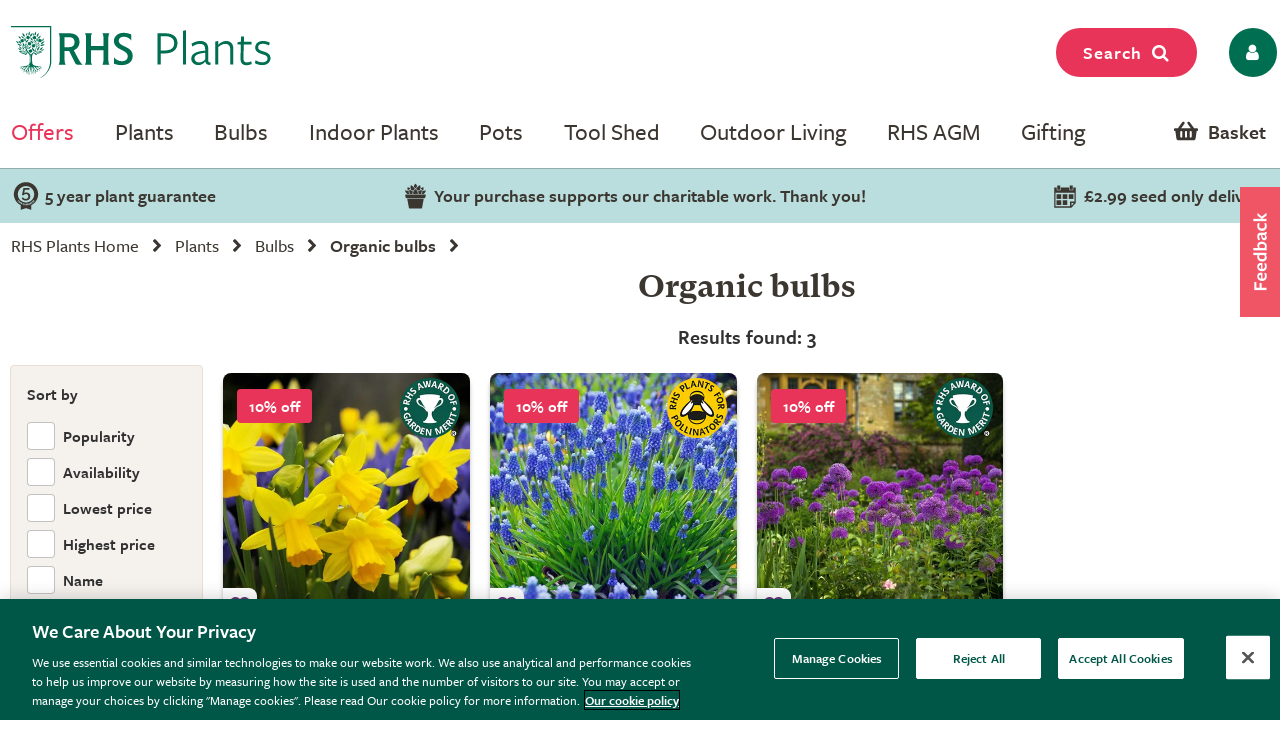

--- FILE ---
content_type: text/html; charset=utf-8
request_url: https://www.rhsplants.co.uk/plants/_/bulbs/organic-bulbs/plcid.325/plcid.1279/numitems.100/sort.7/canorder.1/
body_size: 26146
content:
<!DOCTYPE html PUBLIC "-//W3C//DTD XHTML 1.0 Strict//EN" "http://www.w3.org/TR/xhtml1/DTD/xhtml1-strict.dtd">
<!-- Version: 1.0.14948.0 -->
<html xmlns="http://www.w3.org/1999/xhtml" xml:lang="en" lang="en">
<head><meta http-equiv="content-type" content="text/html; charset=UTF-8"><meta name="viewport" content="width=device-width, initial-scale=1, maximum-scale=1, user-scalable=no"><title>
	Buy Organic bulbs -  RHS Plants
</title><link rel="shortcut icon" href="https://img.crocdn.co.uk/images/affiliates/rhs/favicon-32x32.png" type="image/x-icon"><link href="https://fonts.googleapis.com/css2?family=Assistant:wght@200;400;700;800&amp;display=swap" rel="stylesheet">



<!-- GA4 Google Tag Manager for RHS GA4 account -->
<script type="text/javascript" src="https://www.rhsplants.co.uk/assets/4f55c8f8668535697af67c61127d45513872f506001"  ></script><script>(function(w,d,s,l,i){w[l]=w[l]||[];w[l].push({'gtm.start':
new Date().getTime(),event:'gtm.js'});var f=d.getElementsByTagName(s)[0],
j=d.createElement(s),dl=l!='dataLayer'?'&l='+l:'';j.async=true;j.src=
'https://www.googletagmanager.com/gtm.js?id='+i+dl;f.parentNode.insertBefore(j,f);
})(window,document,'script','dataLayer','GTM-MQBF8VX');</script>
<!-- End Google Tag Manager for RHS GA4 account -->


<!-- OneTrust Cookies Consent Notice start for www.rhsplants.co.uk -->
<script src="https://cdn-ukwest.onetrust.com/scripttemplates/otSDKStub.js" type="text/javascript" charset="UTF-8" data-domain-script="42da0701-baa2-44e3-b423-62f615886e0e"></script>
<script type="text/javascript">
function OptanonWrapper() { }
</script>
<!-- OneTrust Cookies Consent Notice end for www.rhsplants.co.uk -->

<!-- Custom fonts for RHS Plants start -->
<link rel="stylesheet" href="https://use.typekit.net/ine0dbi.css">
<!-- Custom fonts for RHS Plants end -->

<link rel="stylesheet" href="//rhs.crocdn.co.uk/bundles/print?v=M85JDVGM7ILOytB4p5nEf7iyO8cP_20HM4LlwibCA681" type="text/css" media="print">
<link rel="stylesheet" href="//rhs.crocdn.co.uk/bundles/common-styles?v=Wa5-QDvfocCSG5idFjO0THwOcsIXzwufh5BhUOCWhDA1" type="text/css" media="screen, projection">
<link href="//rhs.crocdn.co.uk/bundles/starter?v=K1D_LSgeogW1UW6qxcAEyegxwsI1RWtUew8zoUjl6sk1" rel="stylesheet">

	<script type="text/javascript">(function(n,t,i,r){var u,f;n[i]=n[i]||{},n[i].initial={accountCode:"GONEG11112",host:"GONEG11112.pcapredict.com"},n[i].on=n[i].on||function(){(n[i].onq=n[i].onq||[]).push(arguments)},u=t.createElement("script"),u.async=!0,u.src=r,f=t.getElementsByTagName("script")[0],f.parentNode.insertBefore(u,f)})(window,document,"pca","https://GONEG11112.pcapredict.com/js/sensor.js")</script>
	<script type="text/javascript" src="//cdnjs.cloudflare.com/ajax/libs/jquery/3.5.1/jquery.min.js"></script>
	<script type="text/javascript" src="//cdnjs.cloudflare.com/ajax/libs/jqueryui/1.12.1/jquery-ui.min.js"></script>
	<script type="text/javascript" src="//cdnjs.cloudflare.com/ajax/libs/jquery-browser/0.1.0/jquery.browser.min.js"></script>
	<script type="text/javascript" src="//cdnjs.cloudflare.com/ajax/libs/fancybox/2.1.5/jquery.fancybox.min.js?v=2.1.5"></script>
	<script type="text/javascript" src="//cdnjs.cloudflare.com/ajax/libs/amplifyjs/1.1.1/amplify.min.js"></script>
	<script type="text/javascript" src="//cdnjs.cloudflare.com/ajax/libs/OwlCarousel2/2.3.4/owl.carousel.min.js"></script>
	<script type="text/javascript" src="//cdnjs.cloudflare.com/ajax/libs/jquery-cookie/1.3.1/jquery.cookie.min.js"></script>
    <script type="text/javascript" src="https://cdn.jsdelivr.net/gh/xcash/bootstrap-autocomplete@v2.3.7/dist/latest/bootstrap-autocomplete.min.js"></script>
<link href="https://www.rhsplants.co.uk//plants/_/bulbs/organic-bulbs/plcid.325/plcid.1279/" rel="canonical"><meta name="keywords" content="RHS, Online Plant Shop, Garden Plants, Buy Plants Online, RHS Plants, RHS Plant Shop"><meta name="Description" content="Buy Organic bulbs -  RHS Plants">
                              <script>!function(e){var n="https://s.go-mpulse.net/boomerang/";if("False"=="True")e.BOOMR_config=e.BOOMR_config||{},e.BOOMR_config.PageParams=e.BOOMR_config.PageParams||{},e.BOOMR_config.PageParams.pci=!0,n="https://s2.go-mpulse.net/boomerang/";if(window.BOOMR_API_key="2AA7F-PVP4W-XTKND-2XWQG-S4A7H",function(){function e(){if(!r){var e=document.createElement("script");e.id="boomr-scr-as",e.src=window.BOOMR.url,e.async=!0,o.appendChild(e),r=!0}}function t(e){r=!0;var n,t,a,i,d=document,O=window;if(window.BOOMR.snippetMethod=e?"if":"i",t=function(e,n){var t=d.createElement("script");t.id=n||"boomr-if-as",t.src=window.BOOMR.url,BOOMR_lstart=(new Date).getTime(),e=e||d.body,e.appendChild(t)},!window.addEventListener&&window.attachEvent&&navigator.userAgent.match(/MSIE [67]\./))return window.BOOMR.snippetMethod="s",void t(o,"boomr-async");a=document.createElement("IFRAME"),a.src="about:blank",a.title="",a.role="presentation",a.loading="eager",i=(a.frameElement||a).style,i.width=0,i.height=0,i.border=0,i.display="none",o.appendChild(a);try{O=a.contentWindow,d=O.document.open()}catch(_){n=document.domain,a.src="javascript:var d=document.open();d.domain='"+n+"';void 0;",O=a.contentWindow,d=O.document.open()}if(n)d._boomrl=function(){this.domain=n,t()},d.write("<bo"+"dy onload='document._boomrl();'>");else if(O._boomrl=function(){t()},O.addEventListener)O.addEventListener("load",O._boomrl,!1);else if(O.attachEvent)O.attachEvent("onload",O._boomrl);d.close()}function a(e){window.BOOMR_onload=e&&e.timeStamp||(new Date).getTime()}if(!window.BOOMR||!window.BOOMR.version&&!window.BOOMR.snippetExecuted){window.BOOMR=window.BOOMR||{},window.BOOMR.snippetStart=(new Date).getTime(),window.BOOMR.snippetExecuted=!0,window.BOOMR.snippetVersion=14,window.BOOMR.url=n+"2AA7F-PVP4W-XTKND-2XWQG-S4A7H";var i=document.currentScript||document.getElementsByTagName("script")[0],o=i.parentNode,r=!1,d=document.createElement("link");if(d.relList&&"function"==typeof d.relList.supports&&d.relList.supports("preload")&&"as"in d)window.BOOMR.snippetMethod="p",d.href=window.BOOMR.url,d.rel="preload",d.as="script",d.addEventListener("load",e),d.addEventListener("error",function(){t(!0)}),setTimeout(function(){if(!r)t(!0)},3e3),BOOMR_lstart=(new Date).getTime(),o.appendChild(d);else t(!1);if(window.addEventListener)window.addEventListener("load",a,!1);else if(window.attachEvent)window.attachEvent("onload",a)}}(),"".length>0)if(e&&"performance"in e&&e.performance&&"function"==typeof e.performance.setResourceTimingBufferSize)e.performance.setResourceTimingBufferSize();!function(){if(BOOMR=e.BOOMR||{},BOOMR.plugins=BOOMR.plugins||{},!BOOMR.plugins.AK){var n=""=="true"?1:0,t="",a="amic5yyxfuxes2l6m7fq-f-88009c450-clientnsv4-s.akamaihd.net",i="false"=="true"?2:1,o={"ak.v":"39","ak.cp":"931569","ak.ai":parseInt("596766",10),"ak.ol":"0","ak.cr":9,"ak.ipv":4,"ak.proto":"h2","ak.rid":"56684e07","ak.r":47343,"ak.a2":n,"ak.m":"dscb","ak.n":"essl","ak.bpcip":"3.16.46.0","ak.cport":33178,"ak.gh":"23.215.31.73","ak.quicv":"","ak.tlsv":"tls1.3","ak.0rtt":"","ak.0rtt.ed":"","ak.csrc":"-","ak.acc":"","ak.t":"1769891787","ak.ak":"hOBiQwZUYzCg5VSAfCLimQ==BADhFGuICesc6fVG4Ki29iyd9FAbmCwoD0UL5KnGuqiildphcZLtuWRcg3WltlAfMqia0OHFiBvhL/nueomwsrtfZtKPsNsLP5SaCFfdH1gUBQwkub/R4p2dIjsBSgMm/BMwL0pl2KZWO043mWLMQoTRAZ6nP+Ta1/Lxj7YIw7/3bHe5fk+eaoGLIGhX1bXTYqPRO29p7WSc7Mw8fccib2tl8Xi/p0kHW02Ix2JzLTTV2i2cz2UYaAGFAH2+0mZNnYiLqo3IUSwZCOq9a70qWcEJQowOB0EXg33zc5Ly45GC43UcsT6cc2xIgelBBmWYfbJlsvx27KzN3xCAhZVzIz4btMiIIOhv3uxgdq67OourzTEmub22utayDv1tG7VM4zvpaN7ruJgmTtxqPPrJzFsDl96MI6/EsFFEM1dpbZU=","ak.pv":"31","ak.dpoabenc":"","ak.tf":i};if(""!==t)o["ak.ruds"]=t;var r={i:!1,av:function(n){var t="http.initiator";if(n&&(!n[t]||"spa_hard"===n[t]))o["ak.feo"]=void 0!==e.aFeoApplied?1:0,BOOMR.addVar(o)},rv:function(){var e=["ak.bpcip","ak.cport","ak.cr","ak.csrc","ak.gh","ak.ipv","ak.m","ak.n","ak.ol","ak.proto","ak.quicv","ak.tlsv","ak.0rtt","ak.0rtt.ed","ak.r","ak.acc","ak.t","ak.tf"];BOOMR.removeVar(e)}};BOOMR.plugins.AK={akVars:o,akDNSPreFetchDomain:a,init:function(){if(!r.i){var e=BOOMR.subscribe;e("before_beacon",r.av,null,null),e("onbeacon",r.rv,null,null),r.i=!0}return this},is_complete:function(){return!0}}}}()}(window);</script></head>

<body id="results_plants" class="results_plants">

<!-- GA4 Google Tag Manager (noscript) for RHS GA4 account -->
<noscript><iframe src="https://www.googletagmanager.com/ns.html?id=GTM-MQBF8VX" height="0" width="0" style="display:none;visibility:hidden"></iframe></noscript>
<!-- End Google Tag Manager (noscript) for RHS GA4 account -->



<script type="text/javascript">
    (function ($) {
        $(document).ready(function () {
            try {
                $('.site-search-box').autoComplete({
                    resolver: 'custom',
                    events: {
                        search: function (term) {
                            $.getJSON('/html/SearchSuggestions.aspx', { "q": term }, function (data) {
                                callback(data);
                            });

                            function callback(data) {
                                const searchInput = document.querySelector(".searchInput");
                                const resultBox = searchInput.querySelector(".resultBox");
                                const categoriesBox = searchInput.querySelector(".categoriesBox");
                                const popularSearches = document.querySelector(".popular-searches");

                                var items = data.Names;
                                var categories = data.Categories;
                                var categoriesPaths = data.CategoriesPaths;
                                var images = data.Images;
                                var prices = data.Prices;
                                var itemLinks = data.ItemLinks;

                                if (data.Names.length > 0 || data.suggestions.length > 0) {
                                    popularSearches.classList.remove("active");
                                    searchInput.classList.add("active");
                                    resultBox.innerHTML = showMenu(items, images, prices, itemLinks);
                                    categoriesBox.innerHTML = showCategories(categories, categoriesPaths);
                                } else {
                                    searchInput.classList.remove("active");
                                }
                            }

                            function showMenu(items, images, prices, itemLinks) {
                                let menuData = '';
                                if (items.length) {
                                    menuData += '<div class="row">';
                                    items.forEach(function (item, index) {
                                        menuData += '<div class="col-12 col-lg-4 text-center"><a href="' + itemLinks[index] + '" class="dropdown-item">';
                                        menuData += '<span class="item-image"><img src="https://img.crocdn.co.uk' + images[index] + '?width=160&height=160" alt="' + item + '" width="160" height="160" /></span>';
                                        menuData += '<span class="item-details"><span class="item-name">' + item + '</span><br />';
                                        menuData += prices[index] + '</span></a></div>';
                                    });
                                    menuData += '</div>';
                                }
                                return menuData;
                            }

                            function showCategories(categories, categoriesPaths) {
                                let categoriesData = '';
                                if (categories.length) {
                                    categoriesData += '<div class="row">';
                                    for (let i = 0; i < categories.length; i++) {
                                        categoriesData += '<div class="col-12 col-lg-6"><a href="' + categoriesPaths[i] + '" class="dropdown-item">';
                                        if (categories[i] == "Product")
                                            categoriesData += "Products";
                                        else
                                            categoriesData += categories[i];
                                        categoriesData += '</a></div>';
                                    }

                                    categoriesData += '</div>';
                                }
                                return categoriesData;
                            }
                        }
                    }
                })
                    .on('autocomplete.select', function (evt, item) {
                        $('.site-search-box').val(item.replace(/^[\.]+|[\.]+$/g, ''));
                        $('.site-search-box').get(0).form.submit();
                    });
            } catch (e) {
                // TODO: ADD IE7 SUPPORT
            }
        });
    })(jQuery);

    function checkInput(value) {
        const searchInput = document.querySelector(".searchInput");
        if (value.length < 3) {
            searchInput.classList.remove("active");
        }
    }

    $(document).ready(function () {
        function getSuggestions(query) {
            $('#loadingSpinner').show();

            $.ajax({
                url: '/html/SearchSuggester.ashx?query=' + encodeURIComponent(query),
                type: 'GET',
                success: function (data) {
                    const searchInput = document.querySelector(".searchInput");
                    const suggestionsBox = searchInput.querySelector(".suggestionsBox");

                    var suggestions = Object.values(data['suggestionsList']);
                    var suggestionsList = '<div class="row">';
                    $.each(suggestions, function (index, value) {
                        suggestionsList += '<div class="col-12 col-lg-6"><a href="/search/_/search.' + value.replace(/ /g, "-") + '/sort.0/" class="dropdown-item">' + value + '</a></div>';
                    });
                    suggestionsList += '</div>';

                    suggestionsBox.innerHTML = suggestionsList;
                },
                error: function (xhr, status, error) {
                    console.error('Error: ' + error);
                }
            });
        }

        $('#tab3').click(function () {
            if (this.checked) {
                var query = $('#keyword').val();
                if (query) {
                    getSuggestions(query);
                }
            }
        });

        $('#keyword').on('input', function () {
            if ($('#tab3').is(':checked')) {
                var query = $(this).val();
                getSuggestions(query);
            }
        });
    });
</script>



<script type="text/javascript">
    $(window).scroll(function () {
        if (this.scrollY > 10) {
            $("#mini-wheelbarrow-summary").css({ 'margin-top': '0' });
        } else {
            $("#mini-wheelbarrow-summary").css({ 'margin-top': '168px' });
        }
    });
</script>
    
<script type="text/javascript">
        $(document).on("crocus:wheelbarrow:update", function () {
            var qubit = $("<script><" + "/script>");
            qubit.attr("src", "//" + window.location.host + "/html/qubit/qubit.ashx");
            $("head").append(qubit);
        });
        $(document).on('rhs:wheelbarrow:additem', function (e, data) {
            $.ajax({
                url: data.endpoint,
                data: {
                    brand: 'CROCUS',
                    wbadditemno: data.purchaseItemCode,
                    wbadditemnoqty: data.purchaseQuantity,
                    wbforceupdate: data.force
                },
                crossDomain: true,
                dataType: 'jsonp',
                xhrFields: {
                    withCredentials: true
                }
            })
                .done(function (d) {
                    if (d.hasOwnProperty("code") && [0, 2, 3, 4].indexOf(d.code) > -1) {
                        switch (d.code) {
                            case 2:
                            case 4:
                                window.location = '/wheelbarrow/_/';
                                break;
                            case 3:
                                if (data.redirectToWheelbarrow) {
                                    window.location = '/wheelbarrow/_/';
                                    break;
                                }
                            default:
                                $(document).trigger("rhs:wheelbarrow:info",
                                    {
                                        endpoint: data.endpoint,
                                        wheelbarrowStateCode: d.code,
                                        wheelbarrowStateMessage: d.message,
                                        wheelbarrowQuantity: d.quantity,
                                        wheelbarrowSubtotal: d.subTotal,
                                        purchaseQuantity: data.purchaseQuantity,
                                        purchaseItemCode: data.purchaseItemCode,
                                        purchaseItemClassId: data.purchaseItemClassId,
                                        purchaseItemName: data.purchaseItemName,
                                        purchaseItemPrice: data.purchaseItemPrice,
                                        purchaseItemUrl: data.purchaseItemUrl,
                                        purchaseItemImageUrl: data.purchaseItemImageUrl,
                                        purchaseCommonName: data.purchaseCommonName,
                                        purchaseCategories: data.purchaseCategories,
                                        waitForConfirmation: !data.force && [2, 4].indexOf(d.code) < 0,
                                        wheelbarrowItems: d.items,
                                    });
                                break;
                        }
                    } else {
                        $(document)
                            .trigger("rhs:wheelbarrow:update",
                                {
                                    wheelbarrowQuantity: d.quantity,
                                    wheelbarrowSubtotal: d.subTotal,
                                    purchaseQuantity: data.purchaseQuantity,
                                    purchaseItemCode: data.purchaseItemCode,
                                    purchaseItemClassId: data.purchaseItemClassId,
                                    purchaseItemName: data.purchaseItemName,
                                    purchaseItemPrice: data.purchaseItemPrice,
                                    purchaseItemUrl: data.purchaseItemUrl,
                                    purchaseItemImageUrl: data.purchaseItemImageUrl,
                                    purchaseCommonName: data.purchaseCommonName,
                                    purchaseCategories: data.purchaseCategories,
                                    hidePopupMessage: data.hidePopupMessage,
                                    wheelbarrowItems: d.items,
                                    wheelbarrowStateCode: d.code,
                                    wheelbarrowStateMessage: d.message,
                                });

                        if (data.redirectToWheelbarrow) {
                            window.location = '/wheelbarrow/_/';
                        }
                    }

                    loadMiniWheelbarrow(function () {
                        $('.mini-wheelbarrow-spinner').hide();
                    });
                });

            return false;
        });
</script>

<div class="site-wrapper">
	<!-- header -->
	<header>
        <div class="container">

            <div class="header__align ">
                <div class="header__align--left">
                    <a class="navbar-brand" href="/" title="RHS Plants">
                        <img src="//img.crocdn.co.uk/images/affiliates/rhs-plants/assets/svg/rhs-plants-logo.svg" alt="RHS Plants" width="251" height="50">
                    </a>
                </div>
                <div class="header__align--center">
                </div>
                <div class="header__align--right">
                    <ul class="navbar-nav mr-auto mb-0">
                        <li class="nav-item">
                            <button class="btn fuchsia-primary search-top-button">Search<span class="fa fa-search"></span></button>
                        </li>
                        <li class="nav-item">
                            <a class="nav-link icons" href="/myaccount/" title="My account">
                                <button name="My account" type="button" class="btn fw-light dark-green-primary px-2 borderradius30"><span class="fa fa-user px-2 py-1"></span></button>
                            </a>
                        </li>
                    </ul>
                </div>
            </div>
            
            <div id="config" data-hide-item-quantities="true"></div>

            <!--

-->

<div class="header__menu d-none d-lg-block">
    <ul class="navbar-nav mb-0">
        <li class="nav-item dropdown megamenu-li dmenu">
            <a class="nav-link dropdown-toggle disabled offers-color" href="/rhs-offers/" title="Offers" id="dropdown10" aria-haspopup="true" aria-expanded="false">Offers</a>
            <div class="dropdown-menu megamenu sm-menu" aria-labelledby="dropdown10">
                <div class="container">
                    <div class="row">
                        <div class="col-md-3">
                            <div class="second-menu">
                                <h3 class="offers-color">Weekly offers</h3>
                                <ul class="second-level">
                                    <li class="nav-item"><a class="nav-link" href="/plants/_/bulbs/paeonia-tubers/plcid.325/plcid.1550/numitems.100/sort.7/canorder.1/" title="Peony bulbs: 10% off">Peony bulbs: 10% off</a></li>
                                    <li class="nav-item"><a class="nav-link" href="/search/_/search.-/vid.4047/numitems.100/canorder.1/" title="Potted bulbs: 10% off">Potted bulbs: 10% off</a></li>
                                    <li class="nav-item"><a class="nav-link" href="/plants/_/roses/plcid.8/numitems.100/sort.7/canorder.1/" title="Roses: 10% off">Roses: 10% off</a></li>
                                    <li class="nav-item"><a class="nav-link" href="/plants/_/seeds/plcid.294/numitems.100/sort.7/canorder.1/" title="Seeds: 15% off">Seeds: 15% off</a></li>
                                
                                    <li class="nav-item">
                                        <p>
                                            <br>*selected lines
                                        </p>
                                    </li>
                                </ul>
                            </div>
                        </div>
                        <div class="col-md-3">
                            <div class="second-menu">
                                <h3 class="offers-color">Multibuys</h3>
                                <ul class="second-level">
                                    <li class="nav-item"><a class="nav-link" href="/plants/_/bulbs/bulb-collections/plcid.325/plcid.373/numitems.100/sort.7/canorder.1/" title="Summer bulb collections">Summer bulb collections</a></li>
                                    <li class="nav-item"><a class="nav-link" href="/plants/_/perennials/plcid.2/vid.2866/numitems.100/sort.7/canorder.1/" title="Perennials">Perennials</a></li>
                                    <li class="nav-item"><a class="nav-link" href="/plants/_/shrubs/plcid.1/vid.2866/numitems.100/sort.7/canorder.1/" title="Shrubs">Shrubs</a></li>
                                    <li class="nav-item"><a class="nav-link" href="/plants/_/grasses/plcid.310/vid.2866/numitems.100/sort.7/canorder.1/" title="Grasses">Grasses</a></li>
                                    <li class="nav-item"><a class="nav-link" href="/products/_/the-tool-shed/compost%2C-bark-mulches/mulch-bark/plcid.767/plcid.776/plcid.865/vid.2866/numitems.100/sort.7/canorder.1/" title="Garden mulch">Garden mulch</a></li>
                                </ul>
                            </div>
                        </div>
                        <div class="col-md-3">
                            <div class="second-menu">
                                <h3 class="offers-color">Last chance</h3>
                                <ul class="second-level">
                                    <li class="nav-item"><a class="nav-link" href="/plants/_/plcid.29/vid.3684/" title="Last chance to buy plants">Last chance to buy plants</a></li>
                                    <li class="nav-item"><a class="nav-link" href="/products/_/plcid.31/vid.3685/" title="Last chance to buy tools & outdoor living">Last chance to buy tools & outdoor living</a></li>
                                </ul>
                            </div>
                        </div>

                        <!-- <div class="col-md-3"></div> -->

                        <div class="col-md-3">
                            <div class="card">
                                <a href="/plants/_/roses/plcid.8/numitems.100/sort.7/canorder.1/" title="Roses">
                                    <div class="offer-discount">
                                        <div class="offer-discount-content">
                                            10%<br>off
                                            <!-- <p class="very-small-text">| Code XMAS15</p> -->
                                        </div>
                                    </div>
                                    <img class="img-100p box-shadow card-rounded" src="https://img.crocdn.co.uk/images/affiliates/image-archive/roses/pl0000002418_461x334.jpg" alt="Roses" width="461" height="334">
                                    <div class="pt-3 card-body">
                                        <h3 class="title">Roses</h3>
                                    </div>
                                </a>
                            </div>
                        </div>
                    </div>
                </div>
            </div>
        </li>

        <!-- <li class="nav-item dropdown megamenu-li dmenu">
            <a class="nav-link dropdown-toggle disabled offers-color" href="/rhs-sale/" title="Sale" id="dropdown10" aria-haspopup="true" aria-expanded="false">Sale</a>
            <div class="dropdown-menu megamenu sm-menu" aria-labelledby="dropdown10">
                <div class="container">
                    <div class="row">
                        <div class="col-md-3">
                            <div class="second-menu">
                                <h3><a href="/plants/_/plcid.29/vid.3642/numitems.100/sort.7/canorder.1/" class="offers-color">Plants</a></h3>
                                <ul class="second-level">
                                    <li class="nav-item browse-view"><a class="browse-link" href="/plants/_/plcid.29/vid.3642/numitems.100/sort.7/canorder.1/" title="Shop all"> <b>Shop all</b> </a></li>
                                    <li class="nav-item"><a class="nav-link" href="/plants/_/plcid.29/vid.3657/numitems.100/sort.7/canorder.1/" title="Perennials: up to 40% off">Perennials: up to 40% off</a></li>
                                    <li class="nav-item"><a class="nav-link" href="/plants/_/plcid.29/vid.3660/numitems.100/sort.7/canorder.1/" title="Shrubs: up to 40% off">Shrubs: up to 40% off</a></li>
                                    <li class="nav-item"><a class="nav-link" href="/plants/_/plcid.29/vid.3651/numitems.100/sort.7/canorder.1/" title="Climbers: up to 20% off">Climbers: up to 20% off</a></li>
                                    <li class="nav-item"><a class="nav-link" href="/plants/_/plcid.29/vid.3652/numitems.100/sort.7/canorder.1/" title="Ferns & grasses: up to 40% off">Ferns & grasses: up to 40% off</a></li>
                                    <li class="nav-item"><a class="nav-link" href="/plants/_/plcid.29/vid.3654/numitems.100/sort.7/canorder.1/" title="Fruit, trees & herbs: up to 30% off">Fruit, trees & herbs: up to 30% off</a></li>
                                    <li class="nav-item"><a class="nav-link" href="/plants/_/plcid.29/vid.3649/numitems.100/sort.7/canorder.1/" title="Bedding: up to 30% off">Bedding: up to 30% off</a></li>
                                    <li class="nav-item"><a class="nav-link" href="/plants/_/plcid.29/vid.3682/numitems.100/sort.7/canorder.1/" title="Indoor plants: up to 20% off">Indoor plants: up to 20% off</a></li>
                                    <li class="nav-item"><a class="nav-link" href="/plants/_/plcid.29/vid.3663/numitems.100/sort.7/canorder.1/" title="Conifers, hedging & bamboo: up to 30% off">Conifers, hedging & bamboo: up to 30% off</a></li>

                                    <li class="nav-item">
                                        <p>
                                            <br />*selected lines
                                        </p>
                                    </li>
                                </ul>
                            </div>
                        </div>
                        <div class="col-md-3">
                            <div class="second-menu">
                                <h3><a href="/products/_/plcid.31/vid.3642/numitems.100/sort.7/canorder.1/" class="offers-color">Tools & outdoor living</a></h3>
                                <ul class="second-level">
                                    <li class="nav-item browse-view"><a class="browse-link" href="/products/_/plcid.31/vid.3642/numitems.100/sort.7/canorder.1/" title="Shop all"> <b>Shop all</b> </a></li>
                                    <li class="nav-item"><a class="nav-link" href="/products/_/plcid.31/vid.3653/numitems.100/sort.7/canorder.1/" title="Outdoor pots: up to 20% off">Outdoor pots: up to 20% off</a></li>
                                    <li class="nav-item"><a class="nav-link" href="/products/_/plcid.31/vid.3655/numitems.100/sort.7/canorder.1/" title="Outdoor living: up to 30% off">Outdoor living: up to 30% off</a></li>
                                    <li class="nav-item"><a class="nav-link" href="/products/_/plcid.31/vid.3662/numitems.100/sort.7/canorder.1/" title="Lighting & ornaments: up to 30% off">Lighting & ornaments: up to 30% off</a></li>
                                    <li class="nav-item"><a class="nav-link" href="/products/_/plcid.31/vid.3656/numitems.100/sort.7/canorder.1/" title="Indoor pots: up to 30% off">Indoor pots: up to 30% off</a></li>
                                    <li class="nav-item"><a class="nav-link" href="/products/_/plcid.31/vid.3661/numitems.100/sort.7/canorder.1/" title="Tools & accessories: up to 20% off">Tools & accessories: up to 20% off</a></li>
                                    <li class="nav-item"><a class="nav-link" href="/products/_/plcid.31/vid.3648/numitems.100/sort.7/canorder.1/" title="Barbecues & braziers: up to 30% off">Barbecues & braziers: up to 30% off</a></li>
                                    <li class="nav-item"><a class="nav-link" href="/products/_/plcid.31/vid.3658/numitems.100/sort.7/canorder.1/" title="Plant support & protection: 20% off*">Plant support & protection: 20% off*</a></li>
                                    <li class="nav-item"><a class="nav-link" href="/products/_/vid.3650/numitems.100/sort.7/canorder.1/" title="Bird care & wildlife: up to 30% off">Bird care & wildlife: up to 30% off</a></li>
                                </ul>
                            </div>
                        </div>
                        <div class="col-md-3">
                            <div class="second-menu">
                                <h3 class="offers-color">Offers</h3>
                                <ul class="second-level">
                                    <li class="nav-item"><a class="nav-link" href="/products/_/the-tool-shed/pots-containers/plcid.767/plcid.790/vid.338/numitems.100/sort.7/canorder.1/" title="Outdoor pots: 10% off">Outdoor pots: 10% off</a></li>
                                    <li class="nav-item"><a class="nav-link" href="/products/_/tools/cold-frames-growhouses/plcid.767/plcid.775/numitems.100/sort.7/canorder.1/" title="Cold frames & growhouses: 10% off">Cold frames & growhouses: 10% off</a></li>
                                    <li class="nav-item"><a class="nav-link" href="/products/_/the-tool-shed/potting-propagating/plcid.767/plcid.786/numitems.100/sort.7/canorder.1/" title="Potting & propagating: 10% off">Potting & propagating: 10% off</a></li>
                                    <li class="nav-item"><a class="nav-link" href="/plants/_/seeds/plcid.294/numitems.100/sort.7/canorder.1/" title="Seeds: 15% off">Seeds: 15% off</a></li>
                                    <li class="nav-item"><a class="nav-link" href="/plants/_/indoor-plants/foliage-indoor-plants/plcid.20/plcid.285/numitems.100/sort.7/canorder.1/" title="Indoor foliage: 10% off">Indoor foliage: 10% off</a></li>
                                    <li class="nav-item"><a class="nav-link" href="/plants/_/bulbs/bulb-collections/plcid.325/plcid.373/numitems.100/sort.7/canorder.1/" title="Bulb collections: multibuy">Bulb collections: multibuy</a></li>
                                </ul>
                            </div>
                        </div>
                        <div class="col-md-3">
                            <div class="card">
                                <a href="/search/_/search.-/vid.3642/numitems.100/canorder.1/" title="Winter sale">
                                    <div class="offer-discount">
                                        <div class="offer-discount-content">
                                            <p class="very-small-text">Up to</p>
                                            40%<br>off
                                        </div>
                                    </div>
                                    <img class="img-100p box-shadow card-rounded" src="https://img.crocdn.co.uk/images/affiliates/image-archive/rhs/rhs_20251228_winter_sale_461x334.jpg" alt="Winter sale" width="461" height="334" />
                                    <div class="pt-3 card-body">
                                        <h3 class="title">Winter sale</h3>
                                    </div>
                                </a>
                            </div>
                        </div>
                    </div>
                </div>
            </div>
        </li> -->

        <li class="nav-item dropdown megamenu-li dmenu">
            <a class="nav-link dropdown-toggle disabled" href="/rhs-plants/" title="Plants" id="dropdown01" aria-haspopup="true" aria-expanded="false">Plants</a>
            <div class="dropdown-menu megamenu sm-menu" aria-labelledby="dropdown01">
                <div class="container">
                    <div class="row">
                        <div class="col-md-3 second-menu">
                            <!-- <a href="/plants/_/numitems.100/canorder.1/"> -->
                            <h3>Outdoor plants by type</h3>
                            <!-- </a> -->
                            <ul class="second-level">
                                <li class="nav-item"><a class="nav-link" href="/plants/_/perennials/plcid.2/numitems.100/sort.7/canorder.1/" title="Perennials"> Perennials </a></li>
                                <li class="nav-item"><a class="nav-link" href="/plants/_/shrubs/plcid.1/numitems.100/sort.7/canorder.1/" title="Shrubs"> Shrubs </a></li>
                                <li class="nav-item"><a class="nav-link" href="/plants/_/climbers/plcid.15/numitems.100/sort.7/canorder.1/" title="Climbers"> Climbers </a></li>
                                <li class="nav-item"><a class="nav-link" href="/plants/_/bulbs/plcid.325/numitems.100/sort.7/canorder.1/" title="Bulbs"> Bulbs </a></li>
                                <li class="nav-item"><a class="nav-link" href="/plants/_/bedding-plants/plcid.431/numitems.100/sort.7/canorder.1/" title="Bedding plants"> Bedding plants </a></li>
                                <li class="nav-item"><a class="nav-link" href="/plants/_/large-plants-for-instant-impact/plcid.28/numitems.100/sort.7/canorder.1/" title="Mature shrubs"> Mature shrubs </a></li>
                                <li class="nav-item"><a class="nav-link" href="/plants/_/grasses/plcid.310/numitems.100/sort.7/canorder.1/" title="Grasses"> Grasses </a></li>
                                <li class="nav-item"><a class="nav-link" href="/plants/_/trees/plcid.7/numitems.100/sort.7/canorder.1/" title="Trees"> Trees </a></li>
                                <li class="nav-item"><a class="nav-link" href="/plants/_/fruit/plcid.24/numitems.100/sort.7/canorder.1/" title="Fruit trees & bushes"> Fruit trees & bushes </a></li>
                                <li class="nav-item"><a class="nav-link" href="/plants/_/ferns/plcid.309/numitems.100/sort.7/canorder.1/" title="Ferns"> Ferns </a></li>
                                <li class="nav-item"><a class="nav-link" href="/plants/_/roses/plcid.8/numitems.100/sort.7/canorder.1/" title="Roses"> Roses </a></li>
                                <!-- <li class="nav-item"><a class="nav-link" href="/plants/_/plcid.29/vid.3141/numitems.100/sort.7/canorder.1/" title="Grow your own"> Grow your own </a></li> -->
                                <li class="nav-item browse-view"><a class="browse-link" href="/plants/_/plcid.29/numitems.100/sort.7/canorder.1/" title="Shop all outdoor plants"> <b>Shop all outdoor plants</b> </a></li>
                            </ul>
                        </div>
                        <div class="col-md-3 second-menu">
                            <h3>Seasonal plants</h3>
                            <ul class="second-level">
                                <li class="nav-item"><a class="nav-link" href="/plants/_/plcid.29/vid.1197/numitems.100/sort.7/canorder.1/" title="New in">New in</a></li>
                                <li class="nav-item"><a class="nav-link" href="/plants/_/plcid.29/vid.3926/numitems.100/sort.7/canorder.1/" title="Bare root plants">Bare root plants</a></li>
                                <li class="nav-item"><a class="nav-link" href="/plants/_/plcid.29/vid.4024/numitems.100/sort.7/canorder.1/" title="Winter interest">Winter interest</a></li>
                                <li class="nav-item"><a class="nav-link" href="/plants/_/hedging/plcid.30/numitems.100/sort.7/canorder.1/" title="Hedging">Hedging</a></li>
                                <li class="nav-item"><a class="nav-link" href="/plants/_/seeds/plcid.294/numitems.100/sort.7/canorder.1/" title="Seeds">Seeds</a></li>
                                <li class="nav-item"><a class="nav-link" href="/plants/_/bulbs/dahlia-bulbs/plcid.325/plcid.372/numitems.100/sort.7/canorder.1/" title="Dahlia bulbs">Dahlia bulbs</a></li>
                                <!-- <li class="nav-item"><a class="nav-link" href="/plants/_/shrubs/hydrangea/plcid.1/plcid.1407/numitems.100/sort.7/canorder.1/" title="Hydrangeas">Hydrangeas</a></li> -->
                            </ul>
                            <div class="second-menu mt-3">
                                <h3>Flowers by month</h3>
                                <ul class="second-level">
                                    <li class="nav-item"><a class="nav-link" href="/plants/_/plcid.29/vid.78/numitems.100/sort.7/canorder.1/" title="February">February</a></li>
                                    <li class="nav-item"><a class="nav-link" href="/plants/_/plcid.29/vid.79/numitems.100/sort.7/canorder.1/" title="March">March</a></li>
                                    <li class="nav-item"><a class="nav-link" href="/plants/_/vid.80/numitems.100/sort.7/canorder.1/" title="April">April</a></li>
                                </ul>
                            </div>
                        </div>
                        <div class="col-md-3 ">
                            <!-- <div class="second-menu">
                                <h3 class="offers-color">Black Friday: Plants</h3>
                                <ul class="second-level">
                                    <li class="nav-item"><a class="nav-link" href="/plants/_/perennials/plcid.2/numitems.100/sort.7/canorder.1/" title="Perennials: 15% off">Perennials: 15% off</a></li>
                                    <li class="nav-item"><a class="nav-link" href="/plants/_/shrubs/plcid.1/numitems.100/sort.7/canorder.1/" title="Shrubs: 15% off">Shrubs: 15% off</a></li>
                                    <li class="nav-item"><a class="nav-link" href="/plants/_/roses/plcid.8/numitems.100/sort.7/canorder.1/" title="Roses: 15% off">Roses: 15% off</a></li>
                                    <li class="nav-item"><a class="nav-link" href="/plants/_/bulbs/plcid.325/vid.4003/numitems.100/sort.7/canorder.1/" title="Summer bulbs: 15% off">Summer bulbs: 15% off</a></li>
                                    <li class="nav-item"><a class="nav-link" href="/plants/_/climbers/plcid.15/numitems.100/sort.7/canorder.1/" title="Climbers: 15% off">Climbers: 15% off</a></li>
                                    <li class="nav-item"><a class="nav-link" href="/plants/_/trees/plcid.7/numitems.100/sort.7/canorder.1/" title="Trees: 15% off">Trees: 15% off</a></li>
                                    <li class="nav-item"><a class="nav-link" href="/plants/_/grasses/plcid.310/numitems.100/sort.7/canorder.1/" title="Grasses: 15% off">Grasses: 15% off</a></li>
                                </ul>
                            </div> -->
                            <div class="second-menu">
                                <h3>Plants for pollinators</h3>
                                <ul class="second-level">
                                    <li class="nav-item"><a class="nav-link" href="/plants/_/shrubs/plcid.1/vid.211/numitems.100/sort.7/canorder.1/" title="Shrubs">Shrubs</a></li>
                                    <li class="nav-item"><a class="nav-link" href="/plants/_/perennials/plcid.2/vid.211/numitems.100/sort.7/canorder.1/" title="Perennials">Perennials</a></li>
                                    <li class="nav-item"><a class="nav-link" href="/plants/_/climbers/plcid.15/vid.211/numitems.100/sort.7/canorder.1/" title="Climbers">Climbers</a></li>
                                    <li class="nav-item"><a class="nav-link" href="/plants/_/plcid.29/vid.3141/vid.211/numitems.100/sort.7/canorder.1/" title="Grow your own">Grow your own</a></li>
                                    <li class="nav-item"><a class="nav-link" href="/plants/_/seeds/plcid.294/vid.211/numitems.100/sort.7/canorder.1/" title="Seeds">Seeds</a></li>
                                    <li class="nav-item"><a class="nav-link" href="/rhs-plants-for-pollinators/" title="Shop all">Shop all</a></li>
                                </ul>
                            </div>

                            <!-- <div class="second-menu mt-3">
                                <h3><a href="/plants/_/plcid.29/vid.3141/numitems.100/sort.7/canorder.1/">Grow Your Own</a></h3>
                            </div> -->
                        </div>
                        <!-- promo offers starts -->
                        <div class="col-md-3">
                            <div class="card">
                                <a href="/plants/_/shrubs/plcid.1/vid.175/" title="Winter shrubs">
                                    <!-- <div class="offer-discount">
                                        <div class="offer-discount-content">
                                            <p class="very-small-text">Up to</p>
                                            40%<br>off
                                        </div>
                                    </div> -->
                                    <img class="img-100p box-shadow card-rounded" src="https://img.crocdn.co.uk/images/affiliates/image-archive/rhs/rhs_20251228_winter_sale_461x334.jpg" alt="Winter shrubs" width="461" height="334">
                                    <div class="pt-3 card-body">
                                        <h3 class="title">Winter shrubs</h3>
                                    </div>
                                </a>
                            </div>
                        </div>
                        <!-- promo offers ends -->
                    </div>
                </div>
            </div>
        </li>

        <li class="nav-item dropdown megamenu-li dmenu">
            <a class="nav-link dropdown-toggle disabled" href="/rhs-bulbs/" title="Bulbs" id="dropdown01" aria-haspopup="true" aria-expanded="false">Bulbs</a>
            <div class="dropdown-menu megamenu sm-menu" aria-labelledby="dropdown01">
                <div class="container">
                    <div class="row">
                        <div class="col-md-3 second-menu">
                            <h3>Summer bulbs by type</h3>
                            <ul class="second-level">
                                <li class="nav-item"><a class="nav-link" href="/plants/_/bulbs/dahlia-bulbs/plcid.325/plcid.372/numitems.100/sort.7/canorder.1/" title="Dahlias"> Dahlias </a></li>
                                <li class="nav-item"><a class="nav-link" href="/plants/_/bulbs/bulb-collections/plcid.325/plcid.373/numitems.100/sort.7/canorder.1/" title="Bulb collections"> Bulb collections </a></li>
                                <li class="nav-item"><a class="nav-link" href="/plants/_/bulbs/paeonia-tubers/plcid.325/plcid.1550/numitems.100/sort.7/canorder.1/" title="Peonies"> Peonies </a></li>
                                <li class="nav-item"><a class="nav-link" href="/plants/_/bulbs/lily-bulbs/plcid.325/plcid.760/numitems.100/sort.7/canorder.1/" title="Lilies"> Lilies </a></li>
                                <li class="nav-item"><a class="nav-link" href="/plants/_/bulbs/crocosmia-bulbs/plcid.325/plcid.375/numitems.100/sort.7/canorder.1/" title="Crocosmias"> Crocosmias </a></li>
                                <li class="nav-item"><a class="nav-link" href="/plants/_/bulbs/anemone-bulbs/plcid.325/plcid.759/numitems.100/sort.7/canorder.1/" title="Anemones"> Anemones </a></li>
                                <li class="nav-item"><a class="nav-link" href="/plants/_/bulbs/gladioli-bulbs/plcid.325/plcid.340/numitems.100/sort.7/canorder.1/" title="Gladioli"> Gladioli </a></li>
                                <li class="nav-item"><a class="nav-link" href="/plants/_/bulbs/iris-bulbs/plcid.325/plcid.1210/numitems.100/sort.7/canorder.1/" title="Irises"> Irises </a></li>
                                <li class="nav-item"><a class="nav-link" href="/plants/_/bulbs/potted-bulbs-%2F-in-the-green/plcid.325/plcid.1573/numitems.100/sort.7/canorder.1/" title="Potted bulbs"> Potted bulbs </a></li>
                                <!-- <li class="nav-item"><a class="nav-link" href="/plants/_/bulbs/plcid.325/vid.1798/numitems.100/sort.7/canorder.1/" title="Spring flowering"> Spring flowering </a></li> -->
                                <li class="nav-item browse-view"><a class="browse-link" href="/plants/_/bulbs/plcid.325/numitems.100/sort.7/canorder.1/" title="Shop all bulbs"> <b>Shop all bulbs</b> </a></li>
                            </ul>
                        </div>
                        <div class="col-md-3 second-menu">
                            <h3>Shop by colour</h3>
                            <ul class="second-level">
                                <li class="nav-item"><a class="nav-link" href="/plants/_/bulbs/plcid.325/vid.1798/vid.13/numitems.100/sort.7/canorder.1/" title="Pink">Pink</a></li>
                                <li class="nav-item"><a class="nav-link" href="/plants/_/bulbs/plcid.325/vid.1798/vid.14/numitems.100/sort.7/canorder.1/" title="Red">Red</a></li>
                                <li class="nav-item"><a class="nav-link" href="/plants/_/bulbs/plcid.325/vid.1798/vid.12/numitems.100/sort.7/canorder.1/" title="White">White</a></li>
                                <li class="nav-item"><a class="nav-link" href="/plants/_/bulbs/plcid.325/vid.1798/vid.15/numitems.100/sort.7/canorder.1/" title="Purple">Purple </a></li>
                                <li class="nav-item"><a class="nav-link" href="/plants/_/bulbs/plcid.325/vid.1798/vid.19/numitems.100/sort.7/canorder.1/" title="Yellow">Yellow</a></li>
                                <li class="nav-item"><a class="nav-link" href="/plants/_/bulbs/plcid.325/vid.1798/vid.16/numitems.100/sort.7/canorder.1/" title="Blue">Blue</a></li>
                            </ul>
                        </div>
                        <div class="col-md-3 ">
                            <div class="second-menu">
                                <h3>Planting essentials</h3>
                                <ul class="second-level">
                                    <li class="nav-item"><a class="nav-link" href="/products/_/the-tool-shed/garden-tools/plcid.767/plcid.778/vid.2806/numitems.100/sort.7/canorder.1/" title="Planting tools">Planting tools</a></li>
                                    <li class="nav-item"><a class="nav-link" href="/products/_/the-tool-shed/plcid.767/vid.1811/numitems.100/sort.7/canorder.1/" title="Planting kit">Planting kit</a></li>
                                </ul>
                            </div>
                        </div>
                        <!-- promo offers starts -->
                        <div class="col-md-3">
                            <div class="card">
                                <a href="/plants/_/bulbs/bulb-collections/plcid.325/plcid.373/numitems.100/sort.7/canorder.1/" title="Summer bulb collections">
                                    <div class="offer-discount">
                                        <div class="offer-discount-content">
                                            3 FOR 2
                                            <!-- <p class="very-small-text">SELECTED</p> -->
                                        </div>
                                    </div>
                                    <img class="img-100p box-shadow card-rounded" src="https://img.crocdn.co.uk/images/affiliates/image-archive/bulbs/summer-flowering/bulb-collections/pl2000048875_card4_461x334.jpg" alt="Summer bulb collections" width="461" height="334">
                                    <div class="pt-3 card-body">
                                        <h3 class="title">Summer bulb collections</h3>
                                    </div>
                                </a>
                            </div>
                        </div>
                        <!-- promo offers ends -->
                    </div>
                </div>
            </div>
        </li>

        <!-- <li class="nav-item dropdown megamenu-li dmenu">
            <a class="nav-link dropdown-toggle disabled" href="/rhs-grow-your-own/" title="Grow Your Own" id="dropdown01" aria-haspopup="true" aria-expanded="false">Grow your own</a>
            <div class="dropdown-menu megamenu sm-menu" aria-labelledby="dropdown01">
                <div class="container">
                    <div class="row">
                        <div class="col-md-3 second-menu">
                            <a href="/plants/_/numitems.100/canorder.1/">
                                <h3>Fruit</h3>
                            </a>
                            <ul class="second-level">
                                <li class="nav-item"><a class="nav-link" href="/plants/_/fruit/plcid.24/vid.2125/numitems.100/sort.7/canorder.1/" title="Fruit trees"> Fruit trees </a></li>
                                <li class="nav-item"><a class="nav-link" href="/plants/_/fruit/apples/plcid.24/plcid.687/vid.3141/numitems.100/sort.7/canorder.1/" title="Apples"> Apples </a></li>
                                <li class="nav-item"><a class="nav-link" href="/plants/_/fruit/strawberries/plcid.24/plcid.711/numitems.100/sort.7/canorder.1/" title="Strawberries"> Strawberries </a></li>
                                <li class="nav-item"><a class="nav-link" href="/plants/_/fruit/grapes/plcid.24/plcid.699/numitems.100/sort.7/canorder.1/" title="Grapes"> Grapes </a></li>
                                <li class="nav-item"><a class="nav-link" href="/plants/_/fruit/cherries/plcid.24/plcid.688/numitems.100/sort.7/canorder.1/" title="Cherries"> Cherries </a></li>
                                <li class="nav-item"><a class="nav-link" href="/plants/_/fruit/pears/plcid.24/plcid.690/numitems.100/sort.7/canorder.1/" title="Pears"> Pears </a></li>
                                <li class="nav-item"><a class="nav-link" href="/plants/_/fruit/plums/plcid.24/plcid.691/numitems.100/sort.7/canorder.1/" title="Plums"> Plums </a></li>
                                <li class="nav-item browse-view"><a class="browse-link" href="/plants/_/fruit/plcid.24/numitems.100/sort.7/canorder.1/" title="Shop all fruit"> <b>Shop all fruit</b> </a></li>
                            </ul>
                        </div>
                        <div class="col-md-3 second-menu">
                            <h3>Vegetables</h3>
                            <ul class="second-level">
                                <li class="nav-item"><a class="nav-link" href="/plants/_/vegetables/heritage-vegetables/plcid.379/plcid.757/vid.3141/numitems.100/sort.7/canorder.1/" title="Heritage">Heritage</a></li>
                                <li class="nav-item"><a class="nav-link" href="/plants/_/herbs/plcid.23/vid.3141/numitems.100/sort.7/canorder.1/" title="Herbs">Herbs</a></li>
                                <li class="nav-item"><a class="nav-link" href="/plants/_/vegetables/beans/plcid.379/plcid.1375/numitems.100/sort.7/canorder.1/" title="Beans">Beans</a></li>
                                <li class="nav-item"><a class="nav-link" href="/plants/_/vegetables/tomato/plcid.379/plcid.1376/numitems.100/sort.7/canorder.1/" title="Tomatoes">Tomatoes</a></li>
                                <li class="nav-item"><a class="nav-link" href="/plants/_/vegetables/chillies-peppers/plcid.379/plcid.1371/numitems.100/sort.7/canorder.1/" title="Chillies & peppers">Chillies & peppers</a></li>
                                <li class="nav-item"><a class="nav-link" href="/plants/_/vegetables/carrots/plcid.379/plcid.1377/numitems.100/sort.7/canorder.1/" title="Carrots">Carrots</a></li>
                                <li class="nav-item"><a class="nav-link" href="/plants/_/vegetables/courgette-marrows/plcid.379/plcid.1527/numitems.100/sort.7/canorder.1/" title="Courgette & marrows"> Courgette & marrows </a></li>
                                <li class="nav-item"><a class="nav-link" href="/plants/_/vegetables/lettuce/plcid.379/plcid.1373/numitems.100/sort.7/canorder.1/" title="Lettuce"> Lettuce </a></li>
                                <li class="nav-item"><a class="nav-link" href="/plants/_/vegetables/mushrooms/plcid.379/plcid.1678/numitems.100/sort.7/canorder.1/" title="Mushroom"> Mushroom </a></li>
                                <li class="nav-item browse-view"><a class="browse-link" href="/plants/_/vegetables/plcid.379/numitems.100/sort.7/canorder.1/" title="Shop all vegetables"> <b>Shop all vegetables</b> </a></li>
                            </ul>
                        </div>
                        <div class="col-md-3 ">
                            <div class="second-menu">
                                <h3>Planting essentials</h3>
                                <ul class="second-level">
                                    <li class="nav-item"><a class="nav-link" href="/products/_/the-tool-shed/plant-protection/plcid.767/plcid.789/numitems.100/sort.7/canorder.1/" title="Plant protection">Plant protection</a></li>
                                    <li class="nav-item"><a class="nav-link" href="/products/_/the-tool-shed/potting-propagating/plcid.767/plcid.786/numitems.100/sort.7/canorder.1/" title="Potting & propagating">Potting & propagating</a></li>
                                    <li class="nav-item"><a class="nav-link" href="/products/_/tools/cold-frames-growhouses/plcid.767/plcid.775/numitems.100/sort.7/canorder.1/" title="Cold frames & growhouses">Cold frames & growhouses</a></li>
                                </ul>
                            </div>
                        </div>
                        promo offers starts
                        <div class="col-md-3">
                            <div class="card">
                                <a href="/products/_/vid.3776/nnumitems.100/sort.7/canorder.1/" title="Planting kit">
                                    <div class="offer-discount">
                                        <div class="offer-discount-content">
                                            <p class="very-small-text">Up to</p>
                                            50%<br>OFF
                                        </div>
                                    </div>
                                    <img class="img-100p box-shadow card-rounded" src="/images/affiliates/image-archive/garden-clothing/pr2000006847_461x334.jpg" alt="Planting kit" width="461" height="334" />
                                    <div class="pt-3 card-body">
                                        <h3 class="title">Planting kit</h3>
                                    </div>
                                </a>
                            </div>
                        </div>
                        promo offers ends
                    </div>
                </div>
            </div>
        </li> -->

        <li class="nav-item dropdown megamenu-li dmenu">
            <a class="nav-link dropdown-toggle disabled" href="/rhs-indoor-plants/" title="Indoor Plants" id="dropdown03" aria-haspopup="true" aria-expanded="false">Indoor Plants</a>
            <div class="dropdown-menu megamenu sm-menu" aria-labelledby="dropdown03">
                <div class="container">
                    <div class="row">
                        <div class="col-md-3 second-menu">
                            <h3>By type</h3>
                            <ul class="second-level">
                                <li class="nav-item"><a class="nav-link" href="/plants/_/indoor-plants/indoor-plants-pots/plcid.20/plcid.1312/numitems.100/sort.7/canorder.1/" title="Gifting"> Gifting </a></li>
                                <li class="nav-item"><a class="nav-link" href="/plants/_/indoor-plants/orchid-plants/plcid.20/plcid.1284/vid.4021/numitems.100/sort.7/canorder.1/" title="Luxury orchids"> Luxury orchids </a></li>
                                <li class="nav-item"><a class="nav-link" href="/plants/_/indoor-plants/orchid-plants/plcid.20/plcid.1284/vid.4022/numitems.100/sort.7/canorder.1/" title="Orchids under £50"> Orchids under £50 </a></li>
                                <li class="nav-item"><a class="nav-link" href="/plants/_/indoor-plants/foliage-indoor-plants/plcid.20/plcid.285/numitems.100/sort.7/canorder.1/" title="Foliage"> Foliage </a></li>
                                <li class="nav-item"><a class="nav-link" href="/plants/_/indoor-plants/flowering-indoor-plants/plcid.20/plcid.284/numitems.100/sort.7/canorder.1/" title="Flowering"> Flowering </a></li>
                                <li class="nav-item"><a class="nav-link" href="/plants/_/indoor-plants/plcid.20/vid.230/numitems.100/sort.7/canorder.1/" title="Scented"> Scented </a></li>
                                <li class="nav-item"><a class="nav-link" href="/plants/_/house-plants/ferns-for-indoors/plcid.20/plcid.1479/numitems.100/sort.7/canorder.1/" title="Ferns"> Ferns </a></li>
                                <li class="nav-item"><a class="nav-link" href="/plants/_/indoor-plants/terrarium-plants/plcid.20/plcid.715/numitems.100/sort.7/canorder.1/" title="Terrarium"> Terrarium </a></li>
                                <li class="nav-item"><a class="nav-link" href="/plants/_/indoor-plants/trailing-hanging-plants/plcid.20/plcid.1340/numitems.100/sort.7/canorder.1/" title="Trailing & hanging "> Trailing & hanging  </a></li>
                                <li class="nav-item browse-view"><a class="browse-link" href="/plants/_/indoor-plants/plcid.20/numitems.100/sort.7/canorder.1/" title="Shop all indoor plants"> <b>Shop all indoor plants</b> </a></li>
                            </ul>
                        </div>
                        <div class="col-md-3 second-menu">
                            <h3>Shop by room</h3>
                            <ul class="second-level">
                                <li class="nav-item"><a class="nav-link" href="/plants/_/indoor-plants/plcid.20/vid.2636/numitems.100/sort.7/canorder.1/" title="Bathrooms"> Bathrooms </a></li>
                                <li class="nav-item"><a class="nav-link" href="/plants/_/indoor-plants/plcid.20/vid.2637/numitems.100/sort.7/canorder.1/" title="Bedrooms"> Bedrooms </a></li>
                                <li class="nav-item"><a class="nav-link" href="/plants/_/indoor-plants/plcid.20/vid.2638/numitems.100/sort.7/canorder.1/" title="Hallways & landings"> Hallways & landings </a></li>
                                <li class="nav-item"><a class="nav-link" href="/plants/_/indoor-plants/plcid.20/vid.2640/numitems.100/sort.7/canorder.1/" title="Kitchens"> Kitchens </a></li>
                                <li class="nav-item"><a class="nav-link" href="/plants/_/indoor-plants/plcid.20/vid.2639/numitems.100/sort.7/canorder.1/" title="Living spaces"> Living spaces </a></li>
                                <li class="nav-item"><a class="nav-link" href="/plants/_/indoor-plants/plcid.20/vid.2642/numitems.100/sort.7/canorder.1/" title="Offices"> Offices </a></li>
                            </ul>
                            <div class="second-menu mt-3">
                                <h3>Shop by light</h3>
                                <ul class="second-level">
                                    <li class="nav-item"><a class="nav-link" href="/plants/_/indoor-plants/plcid.20/vid.2948/numitems.100/sort.7/canorder.1/" title="Direct sunlight"> Direct sunlight </a></li>
                                    <li class="nav-item"><a class="nav-link" href="/plants/_/indoor-plants/plcid.20/vid.167/numitems.100/sort.7/canorder.1/" title="Indirect sunlight"> Indirect sunlight </a></li>
                                    <li class="nav-item"><a class="nav-link" href="/plants/_/indoor-plants/plcid.20/vid.11/numitems.100/sort.7/canorder.1/" title="Shade"> Shade </a></li>
                                </ul>
                            </div>
                        </div>
                        <div class="col-md-3 ">
                            <div class="second-menu">
                                <h3>Plant care and accessories</h3>
                                <ul class="second-level">
                                    <li class="nav-item"><a class="nav-link" href="/products/_/the-tool-shed/indoor-plant-essentials/plcid.767/plcid.1562/numitems.100/sort.7/canorder.1/" title="Indoor plant care"> Indoor plant care </a></li>
                                    <li class="nav-item"><a class="nav-link" href="/products/_/the-tool-shed/orchid-pots-care/plcid.767/plcid.1709/numitems.100/sort.7/canorder.1/" title="Orchid pots & care"> Orchid pots &amp; care </a></li>
                                    <li class="nav-item"><a class="nav-link" href="/products/_/the-tool-shed/pots-containers/terrariums/plcid.767/plcid.790/plcid.1327/numitems.100/sort.7/canorder.1/" title="Terrariums & accessories"> Terrariums &amp; accessories </a></li>
                                    <li class="nav-item"><a class="nav-link" href="/products/_/the-tool-shed/pots-containers/plcid.767/plcid.790/vid.337/numitems.100/sort.7/canorder.1/" title="Indoor plant pots"> Indoor plant pots </a></li>
                                    <li class="nav-item"><a class="nav-link" href="/products/_/the-tool-shed/pots-containers/plcid.767/plcid.790/vid.337/numitems.100/sort.7/canorder.1/" title="Indoor plant gifts"> Indoor plant gifts </a></li>
                                </ul>
                            </div>
                            <div class="second-menu mt-3">
                                <h3>Shop our favourites</h3>
                                <ul class="second-level">
                                    <li class="nav-item"><a class="nav-link" href="/plants/_/house-plants/office--%2F-large-house-plants/plcid.20/plcid.1285/numitems.100/sort.7/canorder.1/" title="Air plants"> Air plants </a></li>
                                    <li class="nav-item"><a class="nav-link" href="/plants/_/house-plants/flowering-house--plants/plcid.20/plcid.284/numitems.100/sort.7/canorder.1/" title="Easy care"> Easy care </a></li>
                                </ul>
                            </div>
                        </div>
                        <!-- promo offer starts -->
                        <div class="col-md-3">
                            <div class="card">
                                <a href="/plants/_/indoor-plants/foliage-indoor-plants/plcid.20/plcid.285/numitems.100/sort.7/canorder.1/" title="Foliage">
                                    <!-- <div class="offer-discount">
                                        <div class="offer-discount-content">
                                            10%<br>OFF
                                        </div>
                                    </div> -->
                                    <img class="img-100p box-shadow card-rounded" src="https://img.crocdn.co.uk/images/affiliates/image-archive/rhs/rhs_indoor_plants_461x334.jpg" alt="Foliage" width="461" height="334">
                                    <div class="pt-3 card-body">
                                        <h3 class="title">Foliage</h3>
                                    </div>
                                </a>
                            </div>
                        </div>
                        <!-- promo offer ends -->
                    </div>
                </div>
            </div>
        </li>

        <li class="nav-item dropdown megamenu-li dmenu">
            <a class="nav-link dropdown-toggle disabled" href="/rhs-pots/" title="Pots" id="dropdown05" aria-haspopup="true" aria-expanded="false">Pots</a>
            <div class="dropdown-menu megamenu sm-menu" aria-labelledby="dropdown05">
                <div class="container">
                    <div class="row">
                        <!-- <div class="col-md-9 second-menu"> -->
                        <!-- <h3 class="group-title">Outdoor pots</h3> -->
                        <!-- <div class="row"> -->
                        <div class="col-md-3 second-menu">
                            <h3>Outdoor pots by type</h3>
                            <ul class="second-level">
                                <li class="nav-item"><a class="nav-link" href="/products/_/the-tool-shed/pots-containers/plcid.767/plcid.790/vid.1797/vid.338/numitems.100/sort.7/canorder.1/" title="New in"> New in </a></li>
                                <li class="nav-item"><a class="nav-link" href="/products/_/the-tool-shed/pots-containers/plcid.767/plcid.790/vid.1154/numitems.100/sort.7/canorder.1/" title="RHS endorsed"> RHS endorsed </a></li>
                                <li class="nav-item"><a class="nav-link" href="/products/_/the-tool-shed/pots-containers/window-boxes-troughs/plcid.767/plcid.790/plcid.1244/numitems.100/sort.7/canorder.1/" title="Window boxes & troughs"> Window boxes &amp; troughs </a></li>
                                <li class="nav-item"><a class="nav-link" href="/products/_/the-tool-shed/raised-beds-growbags/plcid.767/plcid.1241/numitems.100/sort.7/canorder.1/" title="Raised beds"> Raised beds</a></li>
                                <li class="nav-item"><a class="nav-link" href="/products/_/the-tool-shed/pots-containers/wall-planters/plcid.767/plcid.790/plcid.1690/vid.338/numitems.100/sort.7/canorder.1/" title="Wall planters"> Wall planters </a></li>
                                <li class="nav-item"><a class="nav-link" href="/products/_/the-tool-shed/pots-containers/hanging-baskets-hanging-pots/plcid.767/plcid.790/plcid.787/numitems.100/sort.7/canorder.1/" title="Hanging baskets & accessories"> Hanging baskets &amp; accessories </a></li>
                                <li class="nav-item"><a class="nav-link" href="/products/_/the-tool-shed/potting-propagating/trays-grow-pots/plcid.767/plcid.786/plcid.1242/numitems.100/sort.7/canorder.1/" title="Grow pots & trays"> Grow pots &amp; trays </a></li>
                                <li class="nav-item"><a class="nav-link" href="/products/_/the-tool-shed/pots-containers/plcid.767/plcid.790/vid.3721/vid.338/numitems.100/sort.7/canorder.1/" title="Bowls"> Bowls </a></li>
                                <li class="nav-item browse-view"><a class="browse-link" href="/products/_/the-tool-shed/pots-containers/plcid.767/plcid.790/vid.338/numitems.100/sort.7/canorder.1/" title="Shop all outdoor pots"> <b>Shop all outdoor pots</b> </a></li>
                            </ul>
                        </div>
                        <div class="col-md-3 second-menu">
                            <h3>Outdoor pots by material</h3>
                            <ul class="second-level">
                                <li class="nav-item"><a class="nav-link" href="/products/_/the-tool-shed/pots-containers/plcid.767/plcid.790/vid.344/numitems.100/sort.7/canorder.1/" title="Terracotta"> Terracotta </a></li>
                                <li class="nav-item"><a class="nav-link" href="/products/_/the-tool-shed/pots/plcid.767/plcid.790/vid.346/numitems.100/sort.7/canorder.1/" title="Metal"> Metal </a></li>
                                <li class="nav-item"><a class="nav-link" href="/products/_/the-tool-shed/pots-containers/plcid.767/plcid.790/vid.348/numitems.100/sort.7/canorder.1/" title="Glazed"> Glazed </a></li>
                                <li class="nav-item"><a class="nav-link" href="/products/_/the-tool-shed/pots/plcid.767/plcid.790/vid.1708/numitems.100/sort.7/canorder.1/" title="Composite"> Composite </a></li>
                                <li class="nav-item"><a class="nav-link" href="/products/_/the-tool-shed/pots-containers/plcid.767/plcid.790/vid.1709/numitems.100/sort.7/canorder.1/" title="Wood & rattan"> Wood &amp; rattan </a></li>
                            </ul>

                            <div class="second-menu mt-3">
                                <h3>Shop by size</h3>
                                <ul class="second-level">
                                    <li class="nav-item"><a class="nav-link" href="/products/_/the-tool-shed/pots-containers/plcid.767/plcid.790/vid.338/vid.3730/numitems.100/sort.7/canorder.1/" title="Small (&Oslash; &lt;0cm)"> Small (&Oslash; &lt;30cm) </a></li>
                                    <li class="nav-item"><a class="nav-link" href="/products/_/the-tool-shed/pots-containers/plcid.767/plcid.790/vid.338/vid.3731/numitems.100/sort.7/canorder.1/" title="Medium (&Oslash; 30-50cm)"> Medium (&Oslash; 30-50cm) </a></li>
                                    <li class="nav-item"><a class="nav-link" href="/products/_/the-tool-shed/pots-containers/plcid.767/plcid.790/vid.338/vid.3732/numitems.100/sort.7/canorder.1/" title="Large (&Oslash; 50-70cm)"> Large (&Oslash; 50-70cm) </a></li>
                                    <li class="nav-item"><a class="nav-link" href="/products/_/the-tool-shed/pots-containers/plcid.767/plcid.790/vid.338/vid.3733/numitems.100/sort.7/canorder.1/" title="Extra large (&Oslash; 70cm+)"> Extra large (&Oslash; 70cm+) </a></li>
                                </ul>
                            </div>
                        </div>
                        <div class="col-md-3">
                            <div class="second-menu">
                                <h3>Inspiration</h3>
                                <ul class="second-level">
                                    <li class="nav-item"><a class="nav-link" href="/products/_/the-tool-shed/pots-containers/plcid.767/plcid.790/vid.3754/numitems.100/sort.7/canorder.1/" title="Statement pots"> Statement pots </a></li>
                                    <li class="nav-item"><a class="nav-link" href="/products/_/the-tool-shed/pots-containers/plcid.767/plcid.790/vid.3725/numitems.100/sort.7/canorder.1/" title="Heritage style pots"> Heritage style pots </a></li>
                                    <li class="nav-item"><a class="nav-link" href="/products/_/the-tool-shed/pots-containers/plcid.767/plcid.790/vid.3218/numitems.100/sort.7/canorder.1/" title="Handthrown terracotta"> Handthrown terracotta </a></li>
                                    <li class="nav-item"><a class="nav-link" href="/products/_/the-tool-shed/pots-containers/plcid.767/plcid.790/vid.3724/numitems.100/sort.7/canorder.1/" title="Lightweight pots"> Lightweight pots </a></li>
                                    <li class="nav-item"><a class="nav-link" href="/plants/_/plants-pots/plants-with-pots-for-outdoors/plcid.1271/plcid.1283/numitems.100/canorder.1/" title="Plant & pot combinations"> Plant &amp; pot combinations </a></li>
                                    <li class="nav-item"><a class="nav-link" href="/products/_/the-tool-shed/pots-containers/plcid.767/plcid.790/vid.3720/vid.338/numitems.100/sort.7/canorder.1/" title="Round & tapered"> Round &amp; tapered </a></li>
                                    <li class="nav-item"><a class="nav-link" href="/products/_/the-tool-shed/pots-containers/plcid.767/plcid.790/vid.3719/vid.338/numitems.100/sort.7/canorder.1/" title="Square & cube"> Square &amp; cube </a></li>
                                    <li class="nav-item"><a class="nav-link" href="/products/_/the-tool-shed/pots-containers/pot-accessories/plcid.767/plcid.790/plcid.1245/vid.338/numitems.100/sort.7/canorder.1/" title="Pot accessories"> Pot accessories </a></li>
                                    <li class="nav-item"><a class="nav-link" href="/products/_/the-tool-shed/pots-containers/plant-stands/plcid.767/plcid.790/plcid.1328/numitems.100/sort.7/canorder.1/" title="Plant Stands"> Plant Stands </a></li>
                                </ul>
                            </div>

                        </div>
                        <!-- </div> -->
                        <!-- </div> -->
                        <div class="col-md-3 second-menu">
                            <div class="second-menu">
                                <h3>Indoor pots by type</h3>
                                <ul class="second-level">
                                    <li class="nav-item"><a class="nav-link" href="/products/_/the-tool-shed/pots-containers/plcid.767/plcid.790/vid.1797/vid.337/numitems.100/sort.7/canorder.1/" title="New pots"> New pots </a></li>
                                    <li class="nav-item"><a class="nav-link" href="/plants/_/house-plants/house-plant-and-pot-combinations/plcid.20/plcid.1312/numitems.100/sort.7/canorder.1/" title="Plant & pot combinations"> Plant &amp; pot combinations </a></li>
                                    <li class="nav-item"><a class="nav-link" href="/products/_/the-tool-shed/pots-containers/plcid.767/plcid.790/vid.3716/vid.337/numitems.100/sort.7/canorder.1/" title="Large indoor pots"> Large indoor pots </a></li>
                                    <li class="nav-item"><a class="nav-link" href="/products/_/the-tool-shed/pots-containers/hanging-baskets-hanging-pots/plcid.767/plcid.790/plcid.787/vid.337/numitems.100/sort.7/canorder.1/" title="Hanging pots"> Hanging pots </a></li>
                                    <li class="nav-item"><a class="nav-link" href="/products/_/the-tool-shed/pots-containers/plcid.767/plcid.790/vid.337/vid.3721/numitems.100/sort.7/canorder.1/" title="Indoor plant bowls"> Indoor plant bowls </a></li>
                                    <li class="nav-item"><a class="nav-link" href="/products/_/the-tool-shed/pots-containers/plcid.767/plcid.1703/numitems.100/sort.7/canorder.1/" title="Vases & jugs"> Vases &amp; jugs </a></li>
                                    <li class="nav-item"><a class="nav-link" href="/products/_/the-tool-shed/pots-containers/terrariums/plcid.767/plcid.790/plcid.1327/numitems.100/sort.7/canorder.1/" title="Terrariums & accessories"> Terrariums &amp; accessories </a></li>
                                    <li class="nav-item browse-view"><a class="browse-link" href="/rhs-indoor-pots/" title="Shop all indoor pots"> <b>Shop all indoor pots</b> </a></li>
                                </ul>
                            </div>
                        </div>
                        <!-- promo offer ends -->
                    </div>
                </div>
            </div>
        </li>

        <li class="nav-item dropdown megamenu-li dmenu">
            <a class="nav-link dropdown-toggle disabled" href="/rhs-tools/" title="Tool Shed" id="dropdown06" aria-haspopup="true" aria-expanded="false">Tool Shed</a>
            <div class="dropdown-menu megamenu sm-menu" aria-labelledby="dropdown06">
                <div class="container">
                    <div class="row">
                        <div class="col-md-3 second-menu">
                            <h3>Garden equipment</h3>
                            <ul class="second-level">
                                <li class="nav-item"><a class="nav-link" href="/products/_/the-tool-shed/plcid.767/vid.1797/numitems.100/sort.7/canorder.1/" title="New in">New in</a></li>
                                <li class="nav-item"><a class="nav-link" href="/products/_/the-tool-shed/compost%2C-bark-mulches/plcid.767/plcid.776/numitems.100/sort.7/canorder.1/" title="Compost, bark & mulch">Compost, bark &amp; mulch</a></li>
                                <li class="nav-item"><a class="nav-link" href="/products/_/the-tool-shed/fertilisers-weed-control/plcid.767/plcid.777/numitems.100/sort.7/canorder.1/" title="Fertilisers & weed control">Fertilisers &amp; weed control</a></li>
                                <li class="nav-item"><a class="nav-link" href="/products/_/the-tool-shed/composting/plcid.767/plcid.882/numitems.100/sort.7/canorder.1/" title="Composting">Composting</a></li>
                                <li class="nav-item"><a class="nav-link" href="/products/_/the-tool-shed/irrigation/plcid.767/plcid.781/numitems.100/sort.7/canorder.1/" title="Irrigation & watering">Irrigation &amp; watering</a></li>
                                <li class="nav-item"><a class="nav-link" href="/products/_/the-tool-shed/irrigation/water-butts/plcid.767/plcid.781/plcid.780/numitems.100/sort.7/canorder.1/" title="Water butts">Water butts</a></li>
                                <li class="nav-item"><a class="nav-link" href="/products/_/the-tool-shed/clothing/plcid.767/plcid.774/numitems.100/sort.7/canorder.1/" title="Clothing & accessories">Clothing & accessories</a></li>
                                <li class="nav-item"><a class="nav-link" href="/products/_/the-tool-shed/garden-tidy-storage/plcid.767/plcid.788/numitems.100/sort.7/canorder.1/" title="Garden tidy & storage">Garden tidy & storage</a></li>
                                <li class="nav-item"><a class="nav-link" href="/products/_/the-tool-shed/garden-tidy-storage/boot-room/plcid.767/plcid.788/plcid.794/numitems.100/sort.7/canorder.1/" title="Boot room & fireside">Boot room &amp; fireside</a></li>
                                <li class="nav-item browse-view"><a class="browse-link" href="/products/_/the-tool-shed/plcid.767/numitems.100/sort.7/canorder.1/" title="Shop all tool shed"> <b>Shop all tool shed</b> </a></li>
                            </ul>
                            <!-- <div class="second-menu mt-3">
                                <h3>Plant protection</h3>
                                <ul class="second-level">
                                    <li class="nav-item"><a class="nav-link" href="/products/_/the-tool-shed/plant-protection/cloches/plcid.767/plcid.789/plcid.1315/numitems.100/sort.7/canorder.1/" title="Cloches">Cloches</a></li>
                                    <li class="nav-item"><a class="nav-link" href="/products/_/the-tool-shed/plant-protection/mesh-netting/plcid.767/plcid.789/plcid.1009/numitems.100/sort.7/canorder.1/" title="Mesh, netting & fleece">Mesh, netting &amp; fleece</a></li>
                                    <li class="nav-item"><a class="nav-link" href="/products/_/the-tool-shed/plant-protection/fruit-veg-cages/plcid.767/plcid.789/plcid.1314/numitems.100/sort.7/canorder.1/" title="Cages & tunnels">Cages &amp; tunnels</a></li>
                                    <li class="nav-item browse-view"><a class="browse-link" href="/products/_/the-tool-shed/plant-protection/plcid.767/plcid.789/numitems.100/sort.7/canorder.1/" title="Shop all plant protection">Shop all plant protection</a></li>
                                </ul>
                            </div> -->
                        </div>
                        <div class="col-md-3 second-menu">
                            <h3>Garden tools</h3>
                            <ul class="second-level">
                                <li class="nav-item"><a class="nav-link" href="/products/_/the-tool-shed/garden-tools/plcid.767/plcid.778/vid.1797/numitems.100/sort.7/canorder.1/" title="New tools"> New tools </a></li>
                                <li class="nav-item"><a class="nav-link" href="/products/_/the-tool-shed/garden-tools/cutting-tools/plcid.767/plcid.778/plcid.1318/numitems.100/sort.7/canorder.1/" title="Cutting & pruning tools"> Cutting &amp; pruning tools </a></li>
                                <li class="nav-item"><a class="nav-link" href="/products/_/the-tool-shed/garden-tools/digging-tools/plcid.767/plcid.778/plcid.1321/numitems.100/sort.7/canorder.1/" title="Digging"> Digging </a></li>
                                <li class="nav-item"><a class="nav-link" href="/products/_/the-tool-shed/garden-tools/weeding-tools/plcid.767/plcid.778/plcid.904/numitems.100/sort.7/canorder.1/" title="Weeding tools"> Weeding tools </a></li>
                                <li class="nav-item"><a class="nav-link" href="/products/_/the-tool-shed/garden-tools/bulb-planting-tools/plcid.767/plcid.778/plcid.1042/numitems.100/sort.7/canorder.1/" title="Bulb planting tools"> Bulb planting tools </a></li>
                                <li class="nav-item"><a class="nav-link" href="/products/_/the-tool-shed/garden-tools/plcid.767/plcid.778/vid.2833/numitems.100/sort.7/canorder.1/" title="Tool care and accessories"> Tool care and accessories </a></li>
                            </ul>
                            <div class="second-menu mt-3 mb-3">
                                <h3>Potting &amp; propagating</h3>
                                <ul class="second-level">
                                    <li class="nav-item"><a class="nav-link" href="/products/_/tools/cold-frames-growhouses/plcid.767/plcid.775/numitems.100/sort.7/canorder.1/" title="Cold frames & growhouses">Cold frames &amp; growhouses</a></li>
                                    <li class="nav-item"><a class="nav-link" href="/products/_/the-tool-shed/potting-propagating/trays-grow-pots/plcid.767/plcid.786/plcid.1242/numitems.100/sort.7/canorder.1/" title="Grow pots & trays">Grow pots &amp; trays</a></li>
                                    <li class="nav-item"><a class="nav-link" href="/products/_/the-tool-shed/potting-propagating/propagators/plcid.767/plcid.786/plcid.995/numitems.100/sort.7/canorder.1/" title="Accessories">Accessories</a></li>
                                    <li class="nav-item browse-view"><a class="browse-link" href="/products/_/the-tool-shed/potting-propagating/plcid.767/plcid.786/numitems.100/sort.7/canorder.1/" title="Shop all potting & propagating"><b>Shop all potting &amp; propagating</b></a></li>
                                </ul>
                            </div>
                        </div>
                        <div class="col-md-3 ">
                            <div class="second-menu">
                                <h3>Plant protection</h3>
                                <ul class="second-level">
                                    <li class="nav-item"><a class="nav-link" href="/products/_/the-tool-shed/plant-protection/cloches/plcid.767/plcid.789/plcid.1315/numitems.100/sort.7/canorder.1/" title="Cloches">Cloches</a></li>
                                    <li class="nav-item"><a class="nav-link" href="/products/_/the-tool-shed/plant-protection/mesh-netting/plcid.767/plcid.789/plcid.1009/numitems.100/sort.7/canorder.1/" title="Mesh, netting & fleece">Mesh, netting &amp; fleece</a></li>
                                    <li class="nav-item"><a class="nav-link" href="/products/_/the-tool-shed/plant-protection/fruit-veg-cages/plcid.767/plcid.789/plcid.1314/numitems.100/sort.7/canorder.1/" title="Cages & tunnels">Cages &amp; tunnels</a></li>
                                </ul>
                            </div>
                            <div class="second-menu mt-3">
                                <h3>Plant support</h3>
                                <ul class="second-level">
                                    <li class="nav-item"><a class="nav-link" href="/products/_/the-tool-shed/plant-support-edging/plant-support/plcid.767/plcid.784/plcid.980/numitems.100/sort.7/canorder.1/" title="Plant support & obelisks">Plant support &amp; obelisks</a></li>
                                    <li class="nav-item"><a class="nav-link" href="/products/_/the-tool-shed/plant-support-edging/obelisks-arches/plcid.767/plcid.784/plcid.981/numitems.100/sort.7/canorder.1/" title="Arches & structures">Arches &amp; structures</a></li>
                                </ul>
                            </div>
                            <div class="second-menu mt-3">
                                <h3>Landscaping</h3>
                                <ul class="second-level">
                                    <li class="nav-item"><a class="nav-link" href="/products/_/the-tool-shed/raised-beds-growbags/plcid.767/plcid.1241/numitems.100/sort.7/canorder.1/" title="Raised beds">Raised beds</a></li>
                                    <li class="nav-item"><a class="nav-link" href="/products/_/the-tool-shed/plant-support-edging/netting-trellis/plcid.767/plcid.784/plcid.978/numitems.100/sort.7/canorder.1/" title="Screening & trellis">Screening &amp; trellis</a></li>
                                    <li class="nav-item"><a class="nav-link" href="/products/_/the-tool-shed/lawn-care/plcid.767/plcid.1316/numitems.100/sort.7/canorder.1/" title="Lawn care">Lawn care</a></li>
                                </ul>
                            </div>
                        </div>
                        <!-- promo offers start -->
                        <div class="col-md-3">
                            <div class="card">
                                <a href="/products/_/the-tool-shed/plcid.767/vid.1154/numitems.100/sort.7/canorder.1/" title="RHS approved">
                                    <!-- <div class="offer-discount">
                                        <div class="offer-discount-content">
                                            <span>NEW</span>
                                        </div>
                                    </div> -->
                                    <!-- <div class="offer-discount">
                                        <div class="offer-discount-content">
                                            10%<br>OFF
                                            <p class="very-small-text">SELECTED</p>
                                        </div>
                                    </div> -->
                                    <img class="img-100p box-shadow card-rounded" src="https://img.crocdn.co.uk/images/affiliates/image-archive/tools/pr2000049773_461x334.jpg" alt="RHS approved" width="461" height="334">
                                    <div class="pt-3 card-body">
                                        <h3 class="title">RHS approved</h3>
                                    </div>
                                </a>
                            </div>
                        </div>
                        <!-- promo offers end -->
                    </div>
                </div>
            </div>
        </li>

        <li class="nav-item dropdown megamenu-li dmenu">
            <a class="nav-link dropdown-toggle disabled" href="/rhs-outdoor-living/" title="Outdoor Living" id="dropdown07" aria-haspopup="true" aria-expanded="false">Outdoor Living</a>
            <div class="dropdown-menu megamenu sm-menu" aria-labelledby="dropdown07">
                <div class="container">
                    <div class="row">
                        <div class="col-md-3 second-menu">
                            <h3>Outdoor living</h3>
                            <ul class="second-level">
                                <li class="nav-item"><a class="nav-link" href="/products/_/outdoor-living/plcid.768/vid.1797/numitems.100/sort.7/canorder.1/" title="New in"> New in </a></li>
                                <li class="nav-item"><a class="nav-link" href="/products/_/outdoor-living/fire-pits-bbqs/fire-pits/plcid.768/plcid.795/plcid.1037/numitems.100/sort.7/canorder.1/" title="Fire pits"> Fire pits </a></li>
                                <li class="nav-item"><a class="nav-link" href="/products/_/outdoor-living/fire-pits-bbqs/barbecues-pizza-ovens/plcid.768/plcid.795/plcid.792/numitems.100/sort.7/canorder.1/" title="Barbecues & pizza ovens"> Barbecues &amp; pizza ovens </a></li>
                                <li class="nav-item"><a class="nav-link" href="/products/_/outdoor-living/water-features/plcid.768/plcid.785/numitems.100/sort.7/canorder.1/" title="Water features"> Water features </a></li>
                            </ul>
                            <div class="second-menu mt-3">
                                <h3>Furniture</h3>
                                <ul class="second-level">
                                    <li class="nav-item"><a class="nav-link" href="/products/_/outdoor-living/garden-furniture/garden-lounge-sets/plcid.768/plcid.798/plcid.1057/numitems.100/sort.7/canorder.1/" title="Lounge sets"> Lounge sets </a></li>
                                    <li class="nav-item"><a class="nav-link" href="/products/_/outdoor-living/garden-furniture/garden-dining-sets/plcid.768/plcid.798/plcid.1594/numitems.100/sort.7/canorder.1/" title="Dining sets"> Dining sets </a></li>
                                    <li class="nav-item"><a class="nav-link" href="/products/_/outdoor-living/garden-furniture/garden-parasols-shade-sails/plcid.768/plcid.798/plcid.1062/numitems.100/sort.7/canorder.1/" title="Shade"> Shade </a></li>
                                    <li class="nav-item"><a class="nav-link" href="/products/_/outdoor-living/garden-furniture/hammocks-swing-seats/plcid.768/plcid.798/plcid.1059/numitems.100/sort.7/canorder.1/" title="Hammocks & swing seats"> Hammocks &amp; swing seats </a></li>
                                    <li class="nav-item"><a class="nav-link" href="/products/_/outdoor-living/garden-furniture/garden-chairs-loungers/plcid.768/plcid.798/plcid.1056/numitems.100/sort.7/canorder.1/" title="Garden chairs & loungers"> Garden chairs &amp; loungers </a></li>
                                    <li class="nav-item browse-view"><a class="browse-link" href="/products/_/outdoor-living/garden-furniture/plcid.768/plcid.798/numitems.100/sort.7/canorder.1/" title="Shop all furniture set"> <b>Shop all furniture set</b> </a></li>
                                </ul>
                            </div>
                        </div>
                        <div class="col-md-3 second-menu">
                            <h3>Lighting</h3>
                            <ul class="second-level">
                                <li class="nav-item"><a class="nav-link" href="/products/_/outdoor-living/lighting/string-lights/plcid.768/plcid.800/plcid.1085/numitems.100/sort.7/canorder.1/" title="Festoon and string lights"> Festoon and string lights </a></li>
                                <li class="nav-item"><a class="nav-link" href="/products/_/outdoor-living/lighting/plcid.768/plcid.800/vid.2748/numitems.100/sort.7/canorder.1/" title="Solar lighting"> Solar lighting </a></li>
                                <li class="nav-item"><a class="nav-link" href="/products/_/outdoor-living/lighting/candles-tealights/plcid.768/plcid.800/plcid.1079/numitems.100/sort.7/canorder.1/" title="Tealights holders & lanterns"> Tealights holders & lanterns </a></li>
                                <li class="nav-item"><a class="nav-link" href="/products/_/outdoor-living/lighting/stake-marker-lights/plcid.768/plcid.800/plcid.1084/numitems.100/sort.7/canorder.1/" title="Path & stake lights"> Path &amp; stake lights </a></li>
                                <li class="nav-item"><a class="nav-link" href="/products/_/outdoor-living/lighting/hanging-lights/plcid.768/plcid.800/plcid.1078/numitems.100/sort.7/canorder.1/" title="Decorative lights"> Decorative lights </a></li>
                            </ul>
                            <div class="second-menu mt-3">
                                <h3>Birdcare &amp; wildlife</h3>
                                <ul class="second-level">
                                    <li class="nav-item"><a class="nav-link" href="/products/_/bird-care-wildlife/bird-care/bird-feeders/plcid.770/plcid.1024/plcid.832/numitems.100/sort.7/canorder.1/" title="Bird feeders"> Bird feeders </a></li>
                                    <li class="nav-item"><a class="nav-link" href="/products/_/bird-care-wildlife/bird-care/bird-baths-tables/plcid.770/plcid.1024/plcid.835/numitems.100/sort.7/canorder.1/" title="Bird baths & tables"> Bird baths &amp; tables </a></li>
                                    <li class="nav-item"><a class="nav-link" href="/products/_/bird-care-wildlife/bird-care/bird-houses/plcid.770/plcid.1024/plcid.834/numitems.100/sort.7/canorder.1/" title="Bird houses"> Bird houses </a></li>
                                    <li class="nav-item"><a class="nav-link" href="/products/_/bird-care-wildlife/wildlife/plcid.770/plcid.961/numitems.100/sort.7/canorder.1/" title="Insects & wildlife"> Insects &amp; wildlife </a></li>
                                </ul>
                            </div>
                        </div>
                        <div class="col-md-3 ">
                            <div class="second-menu">
                                <h3>Accessories</h3>
                                <ul class="second-level">
                                    <li class="nav-item"><a class="nav-link" href="/products/_/outdoor-living/ornaments/stakes/plcid.768/plcid.802/plcid.969/numitems.100/sort.7/canorder.1/" title="Plant stakes & markers"> Plant stakes & markers </a></li>
                                    <li class="nav-item"><a class="nav-link" href="/products/_/outdoor-living/outdoor-accessories/ornaments/plcid.768/plcid.802/plcid.1736/numitems.100/sort.7/canorder.1/" title="Ornaments"> Ornaments </a></li>
                                    <li class="nav-item"><a class="nav-link" href="/products/_/outdoor-living/ornaments/wind-spinners/plcid.768/plcid.802/plcid.965/numitems.100/sort.7/canorder.1/" title="Wind spinners"> Wind spinners </a></li>
                                    <li class="nav-item"><a class="nav-link" href="/products/_/outdoor-living/ornaments/clocks-and-weather-instruments/plcid.768/plcid.802/plcid.810/numitems.100/sort.7/canorder.1/" title="Clocks & weather instruments"> Clocks & weather instruments </a></li>
                                    <li class="nav-item"><a class="nav-link" href="/products/_/outdoor-living/picnic-garden-games/plcid.768/plcid.1041/numitems.100/sort.7/canorder.1/" title="Picnic and games"> Picnic and games </a></li>
                                    <li class="nav-item browse-view"><a class="browse-link" href="/products/_/outdoor-living/ornaments/plcid.768/plcid.802/numitems.100/sort.7/canorder.1/" title="Shop all accessories"> <b>Shop all accessories</b> </a></li>
                                </ul>
                            </div>
                        </div>
                        <div class="col-md-3">
                            <!-- 1st promo offer starts -->
                            <div class="card">
                                <a href="/products/_/outdoor-living/lighting/plcid.768/plcid.800/numitems.100/sort.7/canorder.1/" title="Lighting">
                                    <!-- <div class="offer-discount">
                                        <div class="offer-discount-content">
                                            15%<br>OFF
                                            <p class="very-small-text">SELECTED</p>
                                        </div>
                                    </div> -->
                                    <img class="img-100p box-shadow card-rounded" src="https://img.crocdn.co.uk/images/affiliates/image-archive/lighting/pr2000050002_461x334.jpg" alt="Lighting" width="461" height="334">
                                    <div class="pt-3 card-body">
                                        <h3 class="title">Lighting</h3>
                                    </div>
                                </a>
                            </div>
                            <!-- 1st promo offer ends -->
                        </div>
                    </div>
                </div>
            </div>
        </li>

        <li class="nav-item dropdown megamenu-li dmenu">
            <a class="nav-link dropdown-toggle disabled" href="/rhs-agm/" title="RHS AGM" id="dropdown10" aria-haspopup="false" aria-expanded="false">RHS AGM</a>
            <div class="dropdown-menu megamenu sm-menu" aria-labelledby="dropdown10">
                <div class="container">
                    <div class="row">
                        <div class="col-md-3">
                            <div class="second-menu">
                                <h3>Garden Staples</h3>
                                <ul class="second-level">
                                    <li class="nav-item"><a class="nav-link" href="/plants/_/shrubs/plcid.1/vid.103/numitems.100/sort.7/canorder.1/" title="Shrubs">Shrubs</a></li>
                                    <li class="nav-item"><a class="nav-link" href="/plants/_/perennials/plcid.2/vid.103/numitems.100/sort.7/canorder.1/" title="Perennials">Perennials</a></li>
                                    <li class="nav-item"><a class="nav-link" href="/plants/_/climbers/plcid.15/vid.103/numitems.100/sort.7/canorder.1/" title="Climbers">Climbers</a></li>
                                    <li class="nav-item"><a class="nav-link" href="/plants/_/trees/plcid.7/vid.103/numitems.100/sort.7/canorder.1/" title="Trees">Trees</a></li>
                                    <li class="nav-item"><a class="nav-link" href="/plants/_/roses/plcid.8/vid.103/numitems.100/sort.7/canorder.1/" title="Roses">Roses</a></li>
                                    <li class="nav-item"><a class="nav-link" href="/plants/_/conifers/plcid.311/vid.103/numitems.100/sort.7/canorder.1/" title="Conifers">Conifers</a></li>
                                    <li class="nav-item"><a class="nav-link" href="/plants/_/grasses/plcid.310/vid.103/numitems.100/sort.7/canorder.1/" title="Grasses">Grasses</a></li>
                                    <li class="nav-item"><a class="nav-link" href="/plants/_/ferns-garden/plcid.309/vid.103/numitems.100/sort.7/canorder.1/" title="Ferns">Ferns</a></li>
                                    <li class="nav-item"><a class="nav-link" href="/plants/_/hedging/plcid.30/vid.103/numitems.100/sort.7/canorder.1/" title="Hedging">Hedging</a></li>
                                    <li class="nav-item browse-view"><a class="browse-link" href="/plants/_/plcid.29/vid.103/numitems.100/sort.7/canorder.1/" title="Shop all AGM plants"> <b>Shop all AGM plants</b> </a></li>
                                </ul>
                            </div>
                        </div>
                        <div class="col-md-3">
                            <div class="second-menu">
                                <h3>Grow your own</h3>
                                <ul class="second-level">
                                    <li class="nav-item"><a class="nav-link" href="/plants/_/fruit/plcid.24/vid.103/numitems.100/sort.7/canorder.1/" title="Fruit">Fruit</a></li>
                                    <li class="nav-item"><a class="nav-link" href="/plants/_/vegetables/plcid.379/vid.103/numitems.100/sort.7/canorder.1/" title="Vegetables">Vegetables</a></li>
                                    <li class="nav-item"><a class="nav-link" href="/plants/_/herbs/plcid.23/vid.103/numitems.100/sort.7/canorder.1/" title="Herbs">Herbs</a></li>
                                </ul>
                            </div>
                        </div>
                        <div class="col-md-3">
                            <div class="second-menu">
                                <h3>Inspiration</h3>
                                <ul class="second-level">
                                    <li class="nav-item"><a class="nav-link" href="/plants/_/plcid.29/vid.103/vid.274/numitems.100/sort.7/canorder.1/" title="For balcony & container gardens">For balcony & container gardens</a></li>
                                    <li class="nav-item"><a class="nav-link" href="/plants/_/indoor-plants/plcid.20/vid.103/numitems.100/sort.7/canorder.1/" title="Indoor plants">Indoor plants</a></li>
                                </ul>
                            </div>
                        </div>
                        <div class="col-md-3">
                            <!-- promo offers starts -->
                            <div class="card">
                                <a href="/plants/_/plcid.29/vid.103/numitems.100/sort.7/canorder.1/" title="AGM plants">
                                    <!-- <div class="offer-discount">
                                        <div class="offer-discount-content">
                                            15%<br>OFF
                                            <p class="very-small-text">SELECTED</p>
                                        </div>
                                    </div> -->
                                    <img class="img-100p box-shadow card-rounded" src="https://img.crocdn.co.uk/images/affiliates/image-archive/rhs/rhs_agm_heleniums_ver2_461x334.jpg" alt="AGM plants" width="461" height="334">
                                    <div class="pt-3 card-body">
                                        <h3 class="title">AGM plants</h3>
                                    </div>
                                </a>
                            </div>
                            <!-- promo offers ends -->
                        </div>
                    </div>
                </div>
            </div>
        </li>

        <li class="nav-item dropdown megamenu-li dmenu">
            <a class="nav-link dropdown-toggle disabled" href="/rhs-gifting/" title="Gifting" id="dropdown07" aria-haspopup="true" aria-expanded="false">Gifting</a>
            <div class="dropdown-menu megamenu sm-menu" aria-labelledby="dropdown07">
                <div class="container">
                    <div class="row">
                        <div class="col-md-3 second-menu">
                            <h3>RHS curated gifts</h3>
                            <ul class="second-level">
                                <li class="nav-item"><a class="nav-link" href="/products/_/gifts/plcid.769/vid.4013/numitems.100/sort.7/canorder.1/" title="Gifts for him"> Gifts for him </a></li>
                                <li class="nav-item"><a class="nav-link" href="/products/_/gifts/plcid.769/vid.4014/numitems.100/sort.7/canorder.1/" title="Gifts for her"> Gifts for her </a></li>
                                <li class="nav-item"><a class="nav-link" href="/products/_/gifts/plcid.769/vid.4015/numitems.100/sort.7/canorder.1/" title="Indoor gardener"> Indoor gardener </a></li>
                                <li class="nav-item"><a class="nav-link" href="/products/_/gifts/plcid.769/vid.4016/numitems.100/sort.7/canorder.1/" title="Creative gardener"> Creative gardener </a></li>
                                <li class="nav-item"><a class="nav-link" href="/products/_/gifts/plcid.769/vid.4017/numitems.100/sort.7/canorder.1/" title="Gardener who has everything"> Gardener who has everything </a></li>
                                <li class="nav-item"><a class="nav-link" href="/products/_/gifts/plcid.769/vid.4019/numitems.100/sort.7/canorder.1/" title="Trending"> Trending </a></li>
                            </ul>
                        </div>
                        <div class="col-md-3 second-menu">
                            <h3>Gifting ideas</h3>
                            <ul class="second-level">
                                <li class="nav-item"><a class="nav-link" href="/plants/_/indoor-plants/plcid.20/numitems.100/sort.7/canorder.1/" title="Indoor plants"> Indoor plants </a></li>
                                <li class="nav-item"><a class="nav-link" href="/products/_/gifts/plcid.769/vid.3712/numitems.100/sort.7/canorder.1/" title="Budding gardeners"> Budding gardeners </a></li>
                                <li class="nav-item"><a class="nav-link" href="/products/_/gifts/plcid.769/vid.3713/numitems.100/sort.7/canorder.1/" title="Experienced gardeners"> Experienced gardeners </a></li>
                                <li class="nav-item"><a class="nav-link" href="/products/_/gifts/plcid.769/vid.3708/numitems.100/sort.7/canorder.1/" title="Under £20"> Under £20 </a></li>
                                <li class="nav-item"><a class="nav-link" href="/products/_/gifts/plcid.769/vid.3709/numitems.100/sort.7/canorder.1/" title="Under £50"> Under £50 </a></li>
                                <li class="nav-item"><a class="nav-link" href="/products/_/gifts/plcid.769/vid.3843/numitems.100/sort.7/canorder.1/" title="Under £100"> Under £100 </a></li>
                            </ul>
                        </div>
                        <div class="col-md-3 ">
                            <div class="second-menu">
                                <h3>RHS Gift Cards</h3>
                                <ul class="second-level">
                                    <li class="nav-item"><a class="nav-link" href="https://giftcards.rhs.org.uk/home" title="RHS Gift Cards"> RHS Gift Cards </a></li>
                                    <li class="nav-item"><a class="nav-link" href="https://giftcards.rhs.org.uk/home/e-gift/" title="Email an eGift Card"> Email an eGift Card </a></li>
                                    <li class="nav-item"><a class="nav-link" href="https://giftcards.rhs.org.uk/home/gift-card/" title="Post a physical Gift Card"> Post a physical Gift Card </a></li>
                                </ul>
                            </div>
                        </div>
                        <div class="col-md-3">
                            <div class="card">
                                <a href="/products/_/plcid.31/vid.4011/numitems.100/sort.7/canorder.1/" title="RHS curated gifts">
                                    <!-- <div class="offer-discount">
                                        <div class="offer-discount-content">
                                            15%<br>OFF
                                            <p class="very-small-text">SELECTED</p>
                                        </div>
                                    </div> -->
                                    <img class="img-100p box-shadow card-rounded" src="https://img.crocdn.co.uk/images/affiliates/image-archive/rhs/rhs_licensed_gifts_461x334.jpg" alt="RHS curated gifts" width="461" height="334">
                                    <div class="pt-3 card-body">
                                        <h3 class="title">RHS curated gifts</h3>
                                    </div>
                                </a>
                            </div>
                        </div>
                    </div>
                </div>
            </div>
        </li>

        <!-- <li class="nav-item dropdown megamenu-li dmenu">
            <a class="nav-link dropdown-toggle disabled offers-color" href="/rhs-chelsea/" title="RHS Chelsea" id="dropdown10" aria-haspopup="false" aria-expanded="false">RHS Chelsea</a>
            <div class="dropdown-menu megamenu sm-menu" aria-labelledby="dropdown10">
                <div class="container">
                    <div class="row">
                        <div class="col-md-3">
                            <div class="second-menu">
                                <h3>By theme</h3>
                                <ul class="second-level">
                                    <li class="nav-item"><a class="nav-link" href="/plants/_/vid.3963/numitems.100/sort.7/canorder.1/" title="Futureproof plants">Futureproof plants</a></li>
                                    <li class="nav-item"><a class="nav-link" href="/plants/_/vid.3964/numitems.100/sort.7/canorder.1/" title="Coastal gardens">Coastal gardens</a></li>
                                    <li class="nav-item"><a class="nav-link" href="/plants/_/vid.3965/numitems.100/sort.7/canorder.1/" title="Shady characters">Shady characters</a></li>
                                </ul>
                            </div>
                        </div>
                        <div class="col-md-3">
                            <div class="second-menu">
                                <h3>By show gardens</h3>
                                <ul class="second-level">
                                    <li class="nav-item"><a class="nav-link" href="/plants/_/vid.3966/numitems.100/sort.7/canorder.1/" title="Cha No Niwa – Japanese tea garden">Cha No Niwa – Japanese tea garden</a></li>
                                    <li class="nav-item"><a class="nav-link" href="/plants/_/vid.3967/numitems.100/sort.7/canorder.1/" title="Avanade intelligent garden">Avanade intelligent garden</a></li>
                                    <li class="nav-item"><a class="nav-link" href="/plants/_/vid.3968/numitems.100/sort.7/canorder.1/" title="Glasshouse garden">Glasshouse garden</a></li>
                                    <li class="nav-item"><a class="nav-link" href="/plants/_/vid.3969/numitems.100/sort.7/canorder.1/" title="Hospitalfield arts garden">Hospitalfield arts garden</a></li>
                                    <li class="nav-item"><a class="nav-link" href="/plants/_/vid.3973/numitems.100/sort.7/canorder.1/" title="RHS & BBC Radio 2 dog garden">RHS & BBC Radio 2 dog garden</a></li>
                                    <li class="nav-item"><a class="nav-link" href="/plants/_/vid.3972/numitems.100/sort.7/canorder.1/" title="The King’s trust garden: Seeding success">The King’s trust garden: Seeding success</a></li>
                                    <li class="nav-item"><a class="nav-link" href="/plants/_/vid.3810/numitems.100/sort.7/canorder.1/" title="Balcony garden highlights">Balcony garden highlights</a></li>
                                    <li class="nav-item"><a class="nav-link" href="/plants/_/vid.3811/numitems.100/sort.7/canorder.1/" title="Container garden highlights">Container garden highlights</a></li>
                                </ul>
                            </div>
                        </div>
                        <div class="col-md-3"></div>
                        <div class="col-md-3">
                            promo offers starts
                            <div class="card">
                                <a href="/plants/_/vid.3215/numitems.100/sort.7/canorder.1/" title="Chelsea favourites">
                                    <div class="offer-discount">
                                        <div class="offer-discount-content">
                                            20%<br />OFF
                                        </div>
                                    </div>
                                    <img class="img-100p box-shadow card-rounded" src="https://img.crocdn.co.uk/images/affiliates/image-archive/rhs/rhs_2024_chelsea_2nd_week_461x334.jpg" alt="Chelsea favourites" width="461" height="334" />
                                    <div class="pt-3 card-body">
                                        <h3 class="title">Chelsea favourites</h3>
                                    </div>
                                </a>
                            </div>
                            promo offers ends
                        </div>
                    </div>
                </div>
            </div>
        </li> -->

        <!-- <li class="nav-item dropdown megamenu-li dmenu">
            <a class="nav-link dropdown-toggle disabled" href="https://giftcards.rhs.org.uk/home" target="_blank" title="RHS Gift Cards" id="dropdown11" aria-haspopup="false" aria-expanded="false">RHS Gift Cards</a>
        </li> -->


        <li class="shopping-basket">
            <div class="shopping-basket-container">
                <span class="basket">Basket</span>
                <!--
                
                -->
            </div>
        </li>

    </ul>
</div>

            <!-- mobile menu -->
<header id="mobile-header" class="navbar mobile__header pb-2 d-lg-none bg-white sticky">
    
    <div class="container pt-3">
        <div class="navbar-container">
            <!-- mobile topbar -->
            <div class="d-flex align-items-center justify-content-between w-100 mob_headerAlign">
                <div class="navbar__alignLeft">
                    <div class="logo-mobile">
                        <a class="navbar-brand pt-1" href="/">
                            <img src="https://img.crocdn.co.uk/images/affiliates/rhs-plants/assets/svg/rhs-logo-mobile.svg" alt="RHS Plants" width="152" height="32">
                        </a>
                    </div>
                </div>
                <div class="navbar__alignright d-flex">
                    <div>
                        <button class="btn search-top-button dark-brown-text py-0"><span class="fa fa-search"></span></button>
                    </div>
                    <div class="hamburger--box">
                        <input type="checkbox" name="menu" id="menu" aria-labelledby="lbl-menu">
                        <label id="lbl-menu" for="menu">Menu</label>
                        <div class="hamburger-lines">
                            <span class="line line1"></span>
                            <span class="line line2"></span>
                            <span class="line line3"></span>
                        </div>

                        <!-- sibling of menu mobile-->

                        <div class="menu__overlay">
                            <div class="container">
                                <div class="row">
                                    <div class="col-sm-12">
                                        <!-- 1st -->
                                        <div class="menu__list second-menu">
                                            <h3>Shop</h3>
                                            <ul class="second-level level-1">
                                                <li class="nav-item getdown">
                                                    <a class="nav-link toggle offers-color" href="/rhs-offers/" title="Offers">
                                                        Offers <span class="right--arrow">
                                                            <i class="bi bi-chevron-right"></i>
                                                        </span>
                                                    </a>
                                                </li>

                                                <!-- <li class="nav-item getdown">
                                                    <a class="nav-link toggle offers-color" href="/rhs-sale/" title="Sale">
                                                        Sale <span class="right--arrow">
                                                            <i class="bi bi-chevron-right"></i>
                                                        </span>
                                                    </a>
                                                </li> -->

                                                <li class="nav-item getdown">
                                                    <a class="nav-link toggle" href="/rhs-plants/">
                                                        Plants <span class="right--arrow">
                                                            <i class="bi bi-chevron-right"></i>
                                                        </span>
                                                    </a>
                                                </li>

                                                <li class="nav-item getdown">
                                                    <a class="nav-link toggle" href="/rhs-bulbs/">
                                                        Bulbs <span class="right--arrow">
                                                            <i class="bi bi-chevron-right"></i>
                                                        </span>
                                                    </a>
                                                </li>

                                                <!-- <li class="nav-item getdown">
                                                    <a class="nav-link toggle" href="/rhs-grow-your-own/">
                                                        Grow your own <span class="right--arrow">
                                                            <i class="bi bi-chevron-right"></i>
                                                        </span>
                                                    </a>
                                                </li> -->

                                                <li class="nav-item getdown">
                                                    <a class="nav-link toggle" href="/rhs-indoor-plants/" title="Indoor plants">
                                                        Indoor plants <span class="right--arrow">
                                                            <i class="bi bi-chevron-right"></i>
                                                        </span>
                                                    </a>
                                                </li>

                                                <li class="nav-item getdown">
                                                    <a class="nav-link toggle" href="/rhs-pots/" title="Pots">
                                                        Pots <span class="right--arrow">
                                                            <i class="bi bi-chevron-right"></i>
                                                        </span>
                                                    </a>
                                                </li>

                                                <li class="nav-item getdown">
                                                    <a class="nav-link toggle" href="/rhs-tools/" title="Tool shed">
                                                        Tool shed <span class="right--arrow">
                                                            <i class="bi bi-chevron-right"></i>
                                                        </span>
                                                    </a>
                                                </li>

                                                <li class="nav-item getdown">
                                                    <a class="nav-link toggle" href="/rhs-outdoor-living/" title="Outdoor living">
                                                        Outdoor living <span class="right--arrow">
                                                            <i class="bi bi-chevron-right"></i>
                                                        </span>
                                                    </a>
                                                </li>

                                                <li class="nav-item getdown">
                                                    <a class="nav-link toggle" href="/rhs-agm/" title="RHS AGM">
                                                        RHS AGM <span class="right--arrow">
                                                            <i class="bi bi-chevron-right"></i>
                                                        </span>
                                                    </a>
                                                </li>

                                                <!-- <li class="nav-item getdown">
                                                    <a class="nav-link toggle offers-color" href="/rhs-chelsea/" title="RHS Chelsea">
                                                        RHS Chelsea <span class="right--arrow">
                                                            <i class="bi bi-chevron-right"></i>
                                                        </span>
                                                    </a>
                                                </li> -->

                                                <li class="nav-item getdown">
                                                    <a class="nav-link toggle" href="/rhs-gifting/" title="Gifting">
                                                        Gifting <span class="right--arrow">
                                                            <i class="bi bi-chevron-right"></i>
                                                        </span>
                                                    </a>
                                                </li>

                                                <!-- <li class="nav-item getdown">
                                                    <a class="nav-link toggle" href="https://giftcards.rhs.org.uk/home" target="_blank" title="RHS Gift Cards">
                                                        RHS Gift Cards <span class="right--arrow">
                                                            <i class="bi bi-chevron-right"></i>
                                                        </span>
                                                    </a>
                                                </li> -->
                                            </ul>
                                        </div>
                                        <!-- 2nd -->
                                        <div class="menu__list--third border-bottom-1 second-menu pb-4 mt-3">
                                            <h3>Information &amp; Help</h3>
                                            <ul class="second-level">
                                                <li class="nav-item">
                                                    <a class="nav-link" href="/rhs-delivery/">
                                                        Deliveries <span class="right--arrow">
                                                            <i class="bi bi-chevron-right"></i>
                                                        </span>
                                                    </a>
                                                </li>
                                                <li class="nav-item">
                                                    <a class="nav-link" href="/rhs-returns/">
                                                        Returns <span class="right--arrow">
                                                            <i class="bi bi-chevron-right"></i>
                                                        </span>
                                                    </a>
                                                </li>
                                            </ul>
                                        </div>
                                        <!-- 3rd -->
                                        <div class="menu__list--fourth second-menu mt-3 pb-3">
                                            <h3>My account</h3>
                                            <ul class="second-level">
                                                <li class="nav-item">
                                                    <a class="nav-link" href="/myaccount/" title="My Account">
                                                        Sign in <span class="right--arrow">
                                                            <img src="https://img.crocdn.co.uk/images/affiliates/crocus/assets/svg/Account.svg" class="img--block icons--ac" alt="signup">
                                                        </span>
                                                    </a>
                                                </li>

                                            </ul>
                                        </div>

                                    </div>
                                </div>
                            </div>
                        </div>
                        <!-- sibling of menu mobile end-->

                    </div>
                </div>
            </div>
            <!-- mobile topbar end -->
        </div>
    </div>

</header>

            <div id="mini-wheelbarrow-summary" class="mini-basket cart__dropdown">
                <div class="mini-wheelbarrow-spinner">
                    <img src="//img.crocdn.co.uk/images/affiliates/crocus/assets/svg/wheelbarrow-spinner.svg" alt="loading" width="200" height="200">
                </div>
                <div id="mini-wheelbarrow-content"></div>
            </div>

            <!-- Search results box starts -->
            <div id="search-menu" class="header__align--center" style="display: none;">
    
                <form id="siteSearchForm" class="form-inline custom__search my-2 my-lg-0" name="siteSearchForm" method="get" noplace="gb" action="/search/_/">
                    <div class="search-box-row">
                        <input id="keyword" class="form-control site-search-box" name="searchBox" type="search" placeholder="Search our products" aria-label="Search" autocomplete="off" onkeyup="checkInput(this.value)">
                        <button class="btn fuchsia-primary" type="submit" name="search" value="search">Search<span class="fa fa-search"></span></button>
                        <span class="close-btn">
                            <img src="//img.crocdn.co.uk/images/affiliates/rhs-plants/assets/svg/cross.svg" width="20" height="20" alt="Close">
                        </span>
                    </div>
                    <input type="hidden" name="se" value="all">
                    <input type="hidden" name="searchType" value="all">
                    <div class="popular-searches active">
                        <div class="popular-searches-content">
    <span class="heading">Popular searches</span>
    <div class="d-none d-lg-block">
        <!-- <div class="row">
            <ul class="col col-3">
                <li>
                    <a href="/plants/_/trees/plcid.7/" title="Trees">Trees</a>
                </li>
                <li>
                    <a href="/plants/_/indoor-plants/cactus-plants/plcid.20/plcid.1338/numitems.100/sort.7/canorder.1/" title="Cacti & succulents">Cacti &amp; succulents</a>
                </li>
                <li>
                    <a href="/plants/_/roses/plcid.8/" title="Roses">Roses</a>
                </li>
                <li>
                    <a href="/rhs-pots/" title="Pots and containers">Pots and containers</a>
                </li>
                <li>
                    <a href="/plants/_/perennials/plcid.2/numitems.100/sort.7/canorder.1/" title="Perennials ">Perennials </a>
                    <ul class="second-level">
                        <li class="nav-item"><a class="nav-link" href="/plants/_/perennials/plcid.2/vid.238/numitems.100/sort.7/canorder.1/" title="Flowering"> Flowering </a></li>
                        <li class="nav-item"><a class="nav-link" href="/plants/_/perennials/plcid.2/vid.176/numitems.100/sort.7/canorder.1/" title="Low Maintenance"> Low Maintenance </a></li>
                        <li class="nav-item"><a class="nav-link" href="/plants/_/perennials/plcid.2/vid.4/numitems.100/sort.7/canorder.1/" title="Evergreen "> Evergreen  </a></li>
                        <li class="nav-item"><a class="nav-link" href="/plants/_/perennials/plcid.2/vid.230/numitems.100/sort.7/canorder.1/" title="Scented"> Scented </a></li>
                    </ul>
                </li>
                <li>
                    <a href="/plants/_/shrubs/plcid.1/numitems.100/sort.7/canorder.1/" title="Shrubs ">Shrubs </a>
                    <ul class="second-level">
                        <li class="nav-item"><a class="nav-link" href="/plants/_/shrubs/plcid.1/vid.176/numitems.100/sort.7/canorder.1/" title="Low Maintenance "> Low Maintenance </a></li>
                        <li class="nav-item"><a class="nav-link" href="/plants/_/shrubs/plcid.1/vid.230/numitems.100/sort.7/canorder.1/" title="Scented"> Scented </a></li>
                        <li class="nav-item"><a class="nav-link" href="/plants/_/shrubs/plcid.1/vid.224/numitems.100/sort.7/canorder.1/" title="Wildlife Friendly "> Wildlife Friendly  </a></li>
                        <li class="nav-item"><a class="nav-link" href="/plants/_/shrubs/plcid.1/vid.30/numitems.100/sort.7/canorder.1/" title="Hardy"> Hardy </a></li>
                    </ul>
                </li>
            </ul>
            <ul class="col col-3">
                <li>
                    <a href="/rhs-grow-your-own/" title="Grow your own">Grow your own</a>
                </li>
                <li>
                    <a href="/rhs-pots/" title="Pots & containers">Pots &amp; containers</a>
                </li>
                <li>
                    <a href="/rhs-indoor-plants/" title="Indoor Plants">Indoor Plants</a>
                    <ul class="second-level">
                        <li class="nav-item"><a class="nav-link" href="/plants/_/indoor-plants/indoor-plants-pots/plcid.20/plcid.1312/numitems.100/sort.7/canorder.1/" title="Gifting"> Gifting </a></li>
                        <li class="nav-item"><a class="nav-link" href="/plants/_/indoor-plants/flowering-indoor-plants/plcid.20/plcid.284/numitems.100/sort.7/canorder.1/" title="Flowering"> Flowering </a></li>
                        <li class="nav-item"><a class="nav-link" href="/plants/_/indoor-plants/plcid.20/plcid.1481/numitems.100/sort.7/canorder.1/" title="Carnivorous"> Carnivorous </a></li>
                        <li class="nav-item"><a class="nav-link" href="/products/_/the-tool-shed/pots-containers/pots/plcid.767/plcid.790/plcid.1324/vid.337/sort.7/numitems.100/canorder.1/" title="Indoor Pots"> Indoor Pots </a></li>
                    </ul>
                </li>
                <li>
                    <a href="/rhs-agm/" title="Award Winners">Award Winners</a>
                    <ul class="second-level">
                        <li class="nav-item"><a class="nav-link" href="/plants/_/shrubs/plcid.1/vid.103/numitems.100/sort.7/canorder.1/" title="AGM Shrubs"> AGM Shrubs </a></li>
                        <li class="nav-item"><a class="nav-link" href="/plants/_/perennials/plcid.2/vid.103/numitems.100/sort.7/canorder.1/" title="AGM Perennials"> AGM Perennials </a></li>
                        <li class="nav-item"><a class="nav-link" href="/plants/_/climbers/plcid.15/vid.103/numitems.100/sort.7/canorder.1/" title="AGM Climbers"> AGM Climbers </a></li>
                        <li class="nav-item"><a class="nav-link" href="/plants/_/indoor-plants/plcid.20/vid.103/numitems.100/sort.7/canorder.1/" title="AGM Indoor Plants"> AGM Indoor Plants </a></li>
                    </ul>
                </li>
                <li>
                    <a href="/plants/_/climbers/plcid.15/" title="Climbers">Climbers</a>
                </li>
                <li>
                    <a href="/plants/_/roses/plcid.8/" title="Roses">Roses</a>
                </li>
            </ul>
            <ul class="col col-3">
                <li>
                    <a href="/plants/_/ferns/plcid.309/numitems.100/sort.7/canorder.1/" title="Ferns">Ferns</a>
                </li>
                <li>
                    <a href="/rhs-tools/" title="Garden Essentials">Garden Essentials</a>
                    <ul class="second-level">
                        <li class="nav-item"><a class="nav-link" href="/products/_/the-tool-shed/plcid.767/vid.1154/numitems.100/sort.7/canorder.1/" title="RHS Approved">RHS Approved</a></li>
                        <li class="nav-item"><a class="nav-link" href="/products/_/the-tool-shed/garden-tools/plcid.767/plcid.778/numitems.100/sort.7/canorder.1/" title="Garden Tools">Garden Tools</a></li>
                        <li class="nav-item"><a class="nav-link" href="/products/_/the-tool-shed/clothing/plcid.767/plcid.774/numitems.100/sort.7/canorder.1/" title="Clothing">Clothing</a></li>
                        <li class="nav-item"><a class="nav-link" href="/products/_/tools/cold-frames-growhouses/plcid.767/plcid.775/numitems.100/sort.7/canorder.1/" title="Growhouses">Growhouses</a></li>
                    </ul>
                </li>
                <li>
                    <a href="" title="Pots and Containers">Pots and Containers</a>
                    <ul class="second-level">
                        <li class="nav-item"><a class="nav-link" href="/products/_/the-tool-shed/pots-containers/hanging-baskets-hanging-pots/plcid.767/plcid.790/plcid.787/numitems.100/sort.7/canorder.1/" title="Hanging Baskets">Hanging Baskets</a></li>
                        <li class="nav-item"><a class="nav-link" href="/products/_/the-tool-shed/pots-containers/window-boxes-troughs/plcid.767/plcid.790/plcid.1244/numitems.100/sort.7/canorder.1/" title="Window Boxes">Window Boxes</a></li>
                        <li class="nav-item"><a class="nav-link" href="/products/_/the-tool-shed/pots-containers/plcid.767/plcid.790/vid.338/numitems.100/sort.7/canorder.1/" title="Outdoor Pots">Outdoor Pots</a></li>
                        <li class="nav-item"><a class="nav-link" href="/products/_/the-tool-shed/pots-containers/plcid.767/plcid.790/vid.1797/numitems.100/sort.7/canorder.1/" title="New Ranges">New Ranges</a></li>
                    </ul>
                </li>
                <li>
                    <a href="/plants/_/climbers/plcid.15/" title="Climbers">Climbers</a>
                </li>
                <li>
                    <a href="/plants/_/roses/plcid.8/" title="Roses">Roses</a>
                </li>
                <li>
                    <a href="/plants/_/indoor-plants/trailing-hanging-plants/plcid.20/plcid.1340/numitems.100/sort.7/canorder.1/" title="Hanging plants">Hanging plants</a>
                </li>
            </ul>
            <ul class="col col-3">
                <li>
                    <a href="/products/_/outdoor-living/lighting/plcid.768/plcid.800/numitems.100/sort.7/canorder.1/" title="Lighting">Lighting</a>
                    <ul class="second-level">
                        <li class="nav-item"><a class="nav-link" href="/products/_/outdoor-living/lighting/plcid.768/plcid.800/vid.338/numitems.100/sort.7/canorder.1/" title="Outdoor Lighting"> Outdoor Lighting </a></li>
                        <li class="nav-item"><a class="nav-link" href="/products/_/outdoor-living/lighting/plcid.768/plcid.800/vid.337/numitems.100/sort.7/canorder.1/" title="Indoor Lighting"> Indoor Lighting </a></li>
                        <li class="nav-item"><a class="nav-link" href="/products/_/outdoor-living/lighting/tealight-holders-lanterns/plcid.768/plcid.800/plcid.1079/numitems.100/sort.7/canorder.1/" title="Tealight holders & lanterns"> Tealight holders & lanterns </a></li>
                        <li class="nav-item"><a class="nav-link" href="/products/_/outdoor-living/lighting/festoon-string-lights/plcid.768/plcid.800/plcid.1085/numitems.100/sort.7/canorder.1/" title="String lights"> String lights </a></li>
                    </ul>
                </li>
                <li>
                    <a href="/rhs-agm/" title="Award Winners">Award Winners</a>
                    <ul class="second-level">
                        <li class="nav-item"><a class="nav-link" href="/plants/_/shrubs/plcid.1/vid.103/numitems.100/sort.7/canorder.1/" title="AGM Shrubs"> AGM Shrubs </a></li>
                        <li class="nav-item"><a class="nav-link" href="/plants/_/perennials/plcid.2/vid.103/numitems.100/sort.7/canorder.1/" title="AGM Perennials"> AGM Perennials </a></li>
                        <li class="nav-item"><a class="nav-link" href="/plants/_/climbers/plcid.15/vid.103/numitems.100/sort.7/canorder.1/" title="AGM Climbers"> AGM Climbers </a></li>
                        <li class="nav-item"><a class="nav-link" href="/plants/_/indoor-plants/plcid.20/vid.103/numitems.100/sort.7/canorder.1/" title="AGM Indoor Plants"> AGM Indoor Plants </a></li>
                    </ul>
                </li> -->
                <!-- <li>
                    <a href="/plants/_/shrubs/plcid.1/numitems.100/sort.7/canorder.1/" title="Shrubs">Shrubs</a>
                </li>
                <li>
                    <a href="/plants/_/climbers/plcid.15/" title="Climbers">Climbers</a>
                </li>
                <li>
                    <a href="/plants/_/roses/plcid.8/" title="Roses">Roses</a>
                </li>
                <li>
                    <a href="/plants/_/fruit/plcid.24/numitems.100/sort.7/canorder.1/" title="Fruit">Fruit</a>
                </li>
            </ul>
        </div> -->

        <div class="row">
            <ul class="col col-3">
                <li>
                    <span title="Plant types">Plant types</span>
                    <ul class="second-level">
                        <li class="nav-item"><a class="nav-link" href="/plants/_/plcid.29/vid.176/numitems.100/sort.7/canorder.1/" title="Low maintenance"> Low maintenance </a></li>
                        <li class="nav-item"><a class="nav-link" href="/plants/_/plcid.29/vid.4024/numitems.100/sort.7/canorder.1/" title="Winter flowering"> Winter flowering </a></li>
                        <li class="nav-item"><a class="nav-link" href="/plants/_/plcid.29/vid.103/numitems.100/sort.7/canorder.1/" title="AGM plants"> AGM plants </a></li>
                        <li class="nav-item"><a class="nav-link" href="/plants/_/plcid.29/vid.3926/numitems.100/sort.7/canorder.1/" title="Bare root plants"> Bare root plants </a></li>
                        <li class="nav-item"><a class="nav-link" href="/plants/_/plcid.29/vid.4/numitems.100/sort.7/canorder.1/" title="Evergreen"> Evergreen </a></li>
                    </ul>
                </li>
            </ul>
            <ul class="col col-3">
                <li>
                    <span title="Plant types">Plants</span>
                    <ul class="second-level">
                        <li class="nav-item"><a class="nav-link" href="/plants/_/bulbs/dahlia-bulbs/plcid.325/plcid.372/numitems.100/sort.7/canorder.1/" title="Dahlias"> Dahlias </a></li>
                        <li class="nav-item"><a class="nav-link" href="/plants/_/perennials/hellebore-plants/plcid.2/plcid.1454/numitems.100/sort.7/canorder.1/" title="Hellebores"> Hellebores </a></li>
                        <li class="nav-item"><a class="nav-link" href="/plants/_/bulbs/plcid.325/numitems.100/sort.7/canorder.1/" title="Summer bulbs"> Summer bulbs </a></li>
                        <li class="nav-item"><a class="nav-link" href="/plants/_/bulbs/cyclamen-bulbs/plcid.325/plcid.1273/" title="Cyclamen"> Cyclamen </a></li>
                        <li class="nav-item"><a class="nav-link" href="/plants/_/cornus/shrubs/plcid.1408/plcid.1/numitems.100/sort.7/canorder.1/" title="Cornus"> Cornus </a></li>
                    </ul>
                </li>
            </ul>
            <ul class="col col-3">
                <li>
                    <span title="Plant types">Gifting</span>
                    <ul class="second-level">
                        <li class="nav-item"><a class="nav-link" href="/plants/_/indoor-plants/orchid-plants/plcid.20/plcid.1284/numitems.100/sort.7/canorder.1/" title="Orchids"> Orchids </a></li>
                        <li class="nav-item"><a class="nav-link" href="/plants/_/indoor-plants/flowering-indoor-plants/plcid.20/plcid.284/numitems.100/sort.7/canorder.1/" title="Indoor flowering plants"> Indoor flowering plants </a></li>
                        <li class="nav-item"><a class="nav-link" href="/products/_/plcid.31/vid.4011/numitems.100/sort.7/canorder.1/" title="RHS curated gifts"> RHS curated gifts </a></li>
                        <li class="nav-item"><a class="nav-link" href="/products/_/gifts/plcid.769/vid.4014/numitems.100/sort.7/canorder.1/" title="Gifts for her"> Gifts for her </a></li>
                        <li class="nav-item"><a class="nav-link" href="/products/_/gifts/plcid.769/vid.4013/numitems.100/sort.7/canorder.1/" title="Gifts for him"> Gifts for him </a></li>
                    </ul>
                </li>
            </ul>
            <ul class="col col-3">
                <li>
                    <span title="Plant types">Tools & essentials</span>
                    <ul class="second-level">
                        <li class="nav-item"><a class="nav-link" href="/products/_/the-tool-shed/plcid.767/vid.1154/numitems.100/sort.7/canorder.1/" title="RHS approved tools"> RHS approved tools </a></li>
                        <li class="nav-item"><a class="nav-link" href="/products/_/the-tool-shed/compost%2C-bark-mulches/plcid.767/plcid.776/numitems.100/sort.7/canorder.1/" title="Compost"> Compost </a></li>
                        <li class="nav-item"><a class="nav-link" href="/products/_/the-tool-shed/garden-clothing-accessories/gloves/plcid.767/plcid.774/plcid.850/numitems.100/sort.7/canorder.1/" title="Gardening gloves"> Gardening gloves </a></li>
                        <li class="nav-item"><a class="nav-link" href="/products/_/the-tool-shed/plant-protection/plcid.767/plcid.789/numitems.100/sort.7/canorder.1/" title="Plant protection"> Plant protection </a></li>
                        <li class="nav-item"><a class="nav-link" href="/products/_/the-tool-shed/pots-containers/plcid.767/plcid.790/numitems.100/sort.7/canorder.1/" title="Pots"> Pots </a></li>
                    </ul>
                </li>
            </ul>
        </div>
    </div>
    <div class="d-lg-none">
        <div class="row">
            <ul class="col col-6">
                <li>
                    <span title="Plant types">Plant types</span>
                    <ul class="second-level">
                        <li class="nav-item"><a class="nav-link" href="/plants/_/plcid.29/vid.176/numitems.100/sort.7/canorder.1/" title="Low maintenance"> Low maintenance </a></li>
                        <li class="nav-item"><a class="nav-link" href="/plants/_/plcid.29/vid.4024/numitems.100/sort.7/canorder.1/" title="Winter flowering"> Winter flowering </a></li>
                        <li class="nav-item"><a class="nav-link" href="/plants/_/plcid.29/vid.103/numitems.100/sort.7/canorder.1/" title="AGM plants"> AGM plants </a></li>
                        <li class="nav-item"><a class="nav-link" href="/plants/_/plcid.29/vid.3926/numitems.100/sort.7/canorder.1/" title="Bare root plants"> Bare root plants </a></li>
                        <li class="nav-item"><a class="nav-link" href="/plants/_/plcid.29/vid.4/numitems.100/sort.7/canorder.1/" title="Evergreen"> Evergreen </a></li>
                    </ul>
                </li>
            </ul>
            <ul class="col col-6">
                <li>
                    <span title="Plant types">Plants</span>
                    <ul class="second-level">
                        <li class="nav-item"><a class="nav-link" href="/plants/_/bulbs/dahlia-bulbs/plcid.325/plcid.372/numitems.100/sort.7/canorder.1/" title="Dahlias"> Dahlias </a></li>
                        <li class="nav-item"><a class="nav-link" href="/plants/_/perennials/hellebore-plants/plcid.2/plcid.1454/numitems.100/sort.7/canorder.1/" title="Hellebores"> Hellebores </a></li>
                        <li class="nav-item"><a class="nav-link" href="/plants/_/bulbs/plcid.325/numitems.100/sort.7/canorder.1/" title="Summer bulbs"> Summer bulbs </a></li>
                        <li class="nav-item"><a class="nav-link" href="/plants/_/bulbs/cyclamen-bulbs/plcid.325/plcid.1273/" title="Cyclamen"> Cyclamen </a></li>
                        <li class="nav-item"><a class="nav-link" href="/plants/_/cornus/shrubs/plcid.1408/plcid.1/numitems.100/sort.7/canorder.1/" title="Cornus"> Cornus </a></li>
                    </ul>
                </li>
            </ul>
            <ul class="col col-6">
                <li>
                    <span title="Plant types">Gifting</span>
                    <ul class="second-level">
                        <li class="nav-item"><a class="nav-link" href="/plants/_/indoor-plants/orchid-plants/plcid.20/plcid.1284/numitems.100/sort.7/canorder.1/" title="Orchids"> Orchids </a></li>
                        <li class="nav-item"><a class="nav-link" href="/plants/_/indoor-plants/flowering-indoor-plants/plcid.20/plcid.284/numitems.100/sort.7/canorder.1/" title="Indoor flowering plants"> Indoor flowering plants </a></li>
                        <li class="nav-item"><a class="nav-link" href="/products/_/plcid.31/vid.4011/numitems.100/sort.7/canorder.1/" title="RHS curated gifts"> RHS curated gifts </a></li>
                        <li class="nav-item"><a class="nav-link" href="/products/_/gifts/plcid.769/vid.4014/numitems.100/sort.7/canorder.1/" title="Gifts for her"> Gifts for her </a></li>
                        <li class="nav-item"><a class="nav-link" href="/products/_/gifts/plcid.769/vid.4013/numitems.100/sort.7/canorder.1/" title="Gifts for him"> Gifts for him </a></li>
                    </ul>
                </li>
            </ul>
            <ul class="col col-6">
                <li>
                    <span title="Plant types">Tools & essentials</span>
                    <ul class="second-level">
                        <li class="nav-item"><a class="nav-link" href="/products/_/the-tool-shed/plcid.767/vid.1154/numitems.100/sort.7/canorder.1/" title="RHS approved tools"> RHS approved tools </a></li>
                        <li class="nav-item"><a class="nav-link" href="/products/_/the-tool-shed/compost%2C-bark-mulches/plcid.767/plcid.776/numitems.100/sort.7/canorder.1/" title="Compost"> Compost </a></li>
                        <li class="nav-item"><a class="nav-link" href="/products/_/the-tool-shed/garden-clothing-accessories/gloves/plcid.767/plcid.774/plcid.850/numitems.100/sort.7/canorder.1/" title="Gardening gloves"> Gardening gloves </a></li>
                        <li class="nav-item"><a class="nav-link" href="/products/_/the-tool-shed/plant-protection/plcid.767/plcid.789/numitems.100/sort.7/canorder.1/" title="Plant protection"> Plant protection </a></li>
                        <li class="nav-item"><a class="nav-link" href="/products/_/the-tool-shed/pots-containers/plcid.767/plcid.790/numitems.100/sort.7/canorder.1/" title="Pots"> Pots </a></li>
                    </ul>
                </li>
            </ul>
        </div>
    </div>
</div>
                    </div>
                    <div class="searchInput">
                        <div class="tab-wrap">

                            <!-- active tab on page load gets checked attribute -->
                            <input type="radio" id="tab1" name="tabGroup1" class="tab" checked="">
                            <label for="tab1">Items</label>

                            <input type="radio" id="tab2" name="tabGroup1" class="tab">
                            <label for="tab2">Categories</label>

                            <input type="radio" id="tab3" name="tabGroup1" class="tab">
                            <label for="tab3">Suggestions</label>

                            <div class="tab__content">
                                <div class="resultBox">
                                </div>
                            </div>

                            <div class="tab__content">
                                <div class="categoriesBox">
                                </div>
                            </div>

                            <div class="tab__content">
                                <div class="suggestionsBox">
                                    <div class="spinner"></div>
                                </div>
                            </div>

                        </div>
                    </div>
                </form>
            </div>
            <!-- Search results box ends -->
        </div>
	</header>
	<!-- /header -->
	<div id="header-top-info">
        <div class="container" data-wheelbarrow-info-endpoint="https://www.rhsplants.co.uk/html/miniwheelbarrow/WheelbarrowInfo.aspx">

            <ul>
    <li class="guarantee">
        <a href="/rhs-5-year-plant-guarantee/" title="5 year plant guarantee">
            <span class="sub-header-text "><span class="d-none d-sm-inline">5 year </span>plant guarantee</span>
        </a>
    </li>
    <li class="charitable">
        <a href="https://www.rhs.org.uk/get-involved/community-gardening/our-impact" target="_blank" title="Community gardening">
            <span class="sub-header-text">Your purchase supports our charitable work. Thank you!</span>
        </a>
    </li>
    <li class="delivery">
        <a href="/rhs-delivery/" title="Delivery options">
            <span class="sub-header-text">&pound;2.99 seed only delivery</span>
        </a>
    </li>
    <li class="shopping-basket">
        <div class="shopping-basket-container">
            <span class="basket">Basket</span>
        </div>
    </li>
</ul>

		</div>
	</div>
	<div id="promotional-banner">
		<div class="container">

            

		</div>
	</div>

    <!--Start #breadcrumb-->
    <div class="container breadcrumb-browse">
        <div id="breadcrumb"><a href="/">RHS Plants Home</a> <span class="fa fa-angle-right"></span> <a href="/plants/_/numitems.100/sort.7/canorder.1/">Plants</a> <span class="fa fa-angle-right"></span> <a href="/plants/_/bulbs/plcid.325/numitems.100/sort.7/canorder.1/">Bulbs</a> <span class="fa fa-angle-right"></span> <span class="current">Organic bulbs</span> <span class="fa fa-angle-right"></span></div>
    </div>

    <!--End #breadcrumb--> 

	<!-- main -->
	<div id="main" class="columnar">

	<!-- content -->
	<div id="content">
	    <div id="content_main">







<script type="text/javascript">

    $(document).ready(function () {
        $(".hide-all-filters").click(function () {
            $("#checkbox-show-plp-filter").prop("checked", false);
        });

        $('.faceted-menu').click(function () {
            $(this).toggleClass("expanded");
            $(this).next().toggleClass("expanded");
        });
    });

    $(document).ready(function () {
        $(".read-more").click(function () {
            $("#extended-description-container").toggleClass('description-hidden');
            $(".read-more").toggleClass("expanded");
            $('.read-more .display-text').text('Read more');
            $('.read-more.expanded .display-text').text('Read less');
        });
    });

</script>


<div class="container-fluid">
    <div class="section search-results-wrapper">
        <div class="row">

            <input type="checkbox" id="checkbox-show-plp-filter" class="checkbox-plp-filter" aria-labelledby="checkbox-label-show-plp-filter">
            <label id="checkbox-label-show-plp-filter" class="checkbox-label-plp-filter" for="checkbox-show-plp-filter">
                <span class="show-all-filters">Show all filters</span> <span class="fa fa-angle-right"></span>
            </label>

            <div id="search-results-filters" class="col-12 col-lg-4 col-xl-2 plp-filter">
                <div class="search-status">
                    <span class="hide-all-filters"><img src="//img.crocdn.co.uk/images/affiliates/rhs-plants/assets/svg/cross.svg" width="20" height="20" alt="Close"></span>

                    <div class="sortby">
                        <span class="op_label">Sort by</span>

                        <ul id="list-sortby">

                                                    <div class="sort-by-option">
                            <label>
                                <li>
                                    <input type="checkbox" id="checkbox-option-1" class="filter-checkbox" data-sort-url="/plants/_/bulbs/organic-bulbs/plcid.325/plcid.1279/numitems.100/canorder.1/" style="display: none;">
                                    <label for="checkbox-option-1">
                                        <span class="custom-checkbox"></span>
                                        <span class="filter-value">Popularity</span>
                                    </label>
                                </li>
                            </label>
                        </div>
                                                    <div class="sort-by-option">
                            <label>
                                <li>
                                    <input type="checkbox" id="checkbox-option-5" class="filter-checkbox" data-sort-url="/plants/_/bulbs/organic-bulbs/plcid.325/plcid.1279/numitems.100/sort.5/canorder.1/" style="display: none;">
                                    <label for="checkbox-option-5">
                                        <span class="custom-checkbox"></span>
                                        <span class="filter-value">Availability</span>
                                    </label>
                                </li>
                            </label>
                        </div>

                                                    <div class="sort-by-option">
                            <label>
                                <li>
                                    <input type="checkbox" id="checkbox-option-4" class="filter-checkbox" data-sort-url="/plants/_/bulbs/organic-bulbs/plcid.325/plcid.1279/numitems.100/sort.4/canorder.1/" style="display: none;">
                                    <label for="checkbox-option-4">
                                        <span class="custom-checkbox"></span>
                                        <span class="filter-value">Lowest price</span>
                                    </label>
                                </li>
                            </label>
                        </div>

                                                    <div class="sort-by-option">
                            <label>
                                <li>
                                    <input type="checkbox" id="checkbox-option-6" class="filter-checkbox" data-sort-url="/plants/_/bulbs/organic-bulbs/plcid.325/plcid.1279/numitems.100/sort.6/canorder.1/" style="display: none;">
                                    <label for="checkbox-option-6">
                                        <span class="custom-checkbox"></span>
                                        <span class="filter-value">Highest price</span>
                                    </label>
                                </li>
                            </label>
                        </div>

                                                    <div class="sort-by-option">
                            <label>
                                <li>
                                    <input type="checkbox" id="checkbox-option-2" class="filter-checkbox" data-sort-url="/plants/_/bulbs/organic-bulbs/plcid.325/plcid.1279/numitems.100/sort.2/canorder.1/" style="display: none;">
                                    <label for="checkbox-option-2">
                                        <span class="custom-checkbox"></span>
                                        <span class="filter-value">Name</span>
                                    </label>
                                </li>
                            </label>
                        </div>


                        </ul>
                    </div>



                    <div class="sortby show-items">
                        <span class="op_label">Show</span>

                        <ul id="list-sortby-items">
                                                    <div class="available-option">
                            <label>
                                <input type="checkbox" id="checkbox-availability-option-0" class="filter-checkbox" data-sort-url="/plants/_/bulbs/organic-bulbs/plcid.325/plcid.1279/numitems.100/sort.7/" style="display: none;">
                                <label for="checkbox-availability-option-0">
                                    <span class="custom-checkbox"></span>
                                    <span class="filter-value">All items</span>
                                    
                                </label>
                            </label>
                        </div>

                                                    <div class="available-option">
                            <label>
                                <input type="checkbox" id="checkbox-availability-option-1" class="filter-checkbox" data-sort-url="/plants/_/bulbs/organic-bulbs/plcid.325/plcid.1279/numitems.100/sort.7/canorder.1/" style="display: none;">
                                <label for="checkbox-availability-option-1">
                                    <span class="custom-checkbox"></span>
                                    <span class="filter-value">Available items</span>
                                    
                                </label>
                            </label>
                        </div>

                        </ul>
                    </div>
                </div>

                <div class="filter-selected">
                    <ul id="search-filter-selected">

                                <li class="search-filter-selected-option"><a class="remove" href="/plants/_/numitems.100/sort.7/canorder.1/" title="Remove"><i class="fa fa-check" aria-hidden="true"></i><span> Bulbs</span></a></li>
                                <li class="search-filter-selected-option"><a class="remove" href="/plants/_/bulbs/plcid.325/numitems.100/sort.7/canorder.1/" title="Remove"><i class="fa fa-check" aria-hidden="true"></i><span> Organic bulbs</span></a></li>




                    </ul>
                    
                </div>

                <div class="search-filter">

                    <div class="options_search_filter">





            <div class="option">
                <div class="faceted-menu"><span class="op_label">Facing</span><span class="faceted-menu-arrow"><span class="fa fa-angle-right"></span></span></div>
                <ul class="op_select row">

                            <div class="other-filter-option col-12 col-sm-6 col-lg-12">
                            <li class="attribute-option">
                                <input type="checkbox" id="checkbox-att-188" class="filter-checkbox" data-sort-url="/plants/_/bulbs/organic-bulbs/plcid.325/plcid.1279/vid.188/numitems.100/sort.7/canorder.1/" style="display: none;">
                                <label for="checkbox-att-188">
                                    <span class="custom-checkbox"></span>
                                    <span class="filter-value">East (2)</span>
                                </label>
                            </li>
                    </div>
                            <div class="other-filter-option col-12 col-sm-6 col-lg-12">
                            <li class="attribute-option">
                                <input type="checkbox" id="checkbox-att-187" class="filter-checkbox" data-sort-url="/plants/_/bulbs/organic-bulbs/plcid.325/plcid.1279/vid.187/numitems.100/sort.7/canorder.1/" style="display: none;">
                                <label for="checkbox-att-187">
                                    <span class="custom-checkbox"></span>
                                    <span class="filter-value">South (3)</span>
                                </label>
                            </li>
                    </div>
                            <div class="other-filter-option col-12 col-sm-6 col-lg-12">
                            <li class="attribute-option">
                                <input type="checkbox" id="checkbox-att-189" class="filter-checkbox" data-sort-url="/plants/_/bulbs/organic-bulbs/plcid.325/plcid.1279/vid.189/numitems.100/sort.7/canorder.1/" style="display: none;">
                                <label for="checkbox-att-189">
                                    <span class="custom-checkbox"></span>
                                    <span class="filter-value">West (3)</span>
                                </label>
                            </li>
                    </div>

                </ul>
            </div>
            <div class="option">
                <div class="faceted-menu"><span class="op_label">How much sun</span><span class="faceted-menu-arrow"><span class="fa fa-angle-right"></span></span></div>
                <ul class="op_select row">

                            <div class="other-filter-option col-12 col-sm-6 col-lg-12">
                            <li class="attribute-option">
                                <input type="checkbox" id="checkbox-att-167" class="filter-checkbox" data-sort-url="/plants/_/bulbs/organic-bulbs/plcid.325/plcid.1279/vid.167/numitems.100/sort.7/canorder.1/" style="display: none;">
                                <label for="checkbox-att-167">
                                    <span class="custom-checkbox"></span>
                                    <span class="filter-value">Light shade (2)</span>
                                </label>
                            </li>
                    </div>
                            <div class="other-filter-option col-12 col-sm-6 col-lg-12">
                            <li class="attribute-option">
                                <input type="checkbox" id="checkbox-att-2948" class="filter-checkbox" data-sort-url="/plants/_/bulbs/organic-bulbs/plcid.325/plcid.1279/vid.2948/numitems.100/sort.7/canorder.1/" style="display: none;">
                                <label for="checkbox-att-2948">
                                    <span class="custom-checkbox"></span>
                                    <span class="filter-value">Sun (3)</span>
                                </label>
                            </li>
                    </div>

                </ul>
            </div>
            <div class="option">
                <div class="faceted-menu"><span class="op_label">Soil type</span><span class="faceted-menu-arrow"><span class="fa fa-angle-right"></span></span></div>
                <ul class="op_select row">

                            <div class="other-filter-option col-12 col-sm-6 col-lg-12">
                            <li class="attribute-option">
                                <input type="checkbox" id="checkbox-att-160" class="filter-checkbox" data-sort-url="/plants/_/bulbs/organic-bulbs/plcid.325/plcid.1279/vid.160/numitems.100/sort.7/canorder.1/" style="display: none;">
                                <label for="checkbox-att-160">
                                    <span class="custom-checkbox"></span>
                                    <span class="filter-value">Acid (1)</span>
                                </label>
                            </li>
                    </div>
                            <div class="other-filter-option col-12 col-sm-6 col-lg-12">
                            <li class="attribute-option">
                                <input type="checkbox" id="checkbox-att-10" class="filter-checkbox" data-sort-url="/plants/_/bulbs/organic-bulbs/plcid.325/plcid.1279/vid.10/numitems.100/sort.7/canorder.1/" style="display: none;">
                                <label for="checkbox-att-10">
                                    <span class="custom-checkbox"></span>
                                    <span class="filter-value">Chalky (3)</span>
                                </label>
                            </li>
                    </div>
                            <div class="other-filter-option col-12 col-sm-6 col-lg-12">
                            <li class="attribute-option">
                                <input type="checkbox" id="checkbox-att-26" class="filter-checkbox" data-sort-url="/plants/_/bulbs/organic-bulbs/plcid.325/plcid.1279/vid.26/numitems.100/sort.7/canorder.1/" style="display: none;">
                                <label for="checkbox-att-26">
                                    <span class="custom-checkbox"></span>
                                    <span class="filter-value">Haven&#39;t a clue (3)</span>
                                </label>
                            </li>
                    </div>
                            <div class="other-filter-option col-12 col-sm-6 col-lg-12">
                            <li class="attribute-option">
                                <input type="checkbox" id="checkbox-att-9" class="filter-checkbox" data-sort-url="/plants/_/bulbs/organic-bulbs/plcid.325/plcid.1279/vid.9/numitems.100/sort.7/canorder.1/" style="display: none;">
                                <label for="checkbox-att-9">
                                    <span class="custom-checkbox"></span>
                                    <span class="filter-value">Heavy clay (3)</span>
                                </label>
                            </li>
                    </div>
                            <div class="other-filter-option col-12 col-sm-6 col-lg-12">
                            <li class="attribute-option">
                                <input type="checkbox" id="checkbox-att-3" class="filter-checkbox" data-sort-url="/plants/_/bulbs/organic-bulbs/plcid.325/plcid.1279/vid.3/numitems.100/sort.7/canorder.1/" style="display: none;">
                                <label for="checkbox-att-3">
                                    <span class="custom-checkbox"></span>
                                    <span class="filter-value">Light sandy (3)</span>
                                </label>
                            </li>
                    </div>
                            <div class="other-filter-option col-12 col-sm-6 col-lg-12">
                            <li class="attribute-option">
                                <input type="checkbox" id="checkbox-att-3759" class="filter-checkbox" data-sort-url="/plants/_/bulbs/organic-bulbs/plcid.325/plcid.1279/vid.3759/numitems.100/sort.7/canorder.1/" style="display: none;">
                                <label for="checkbox-att-3759">
                                    <span class="custom-checkbox"></span>
                                    <span class="filter-value">Moderately fertile, moist but well-drained soil, or peat-free general purpose compost (1)</span>
                                </label>
                            </li>
                    </div>
                            <div class="other-filter-option col-12 col-sm-6 col-lg-12">
                            <li class="attribute-option">
                                <input type="checkbox" id="checkbox-att-2" class="filter-checkbox" data-sort-url="/plants/_/bulbs/organic-bulbs/plcid.325/plcid.1279/vid.2/numitems.100/sort.7/canorder.1/" style="display: none;">
                                <label for="checkbox-att-2">
                                    <span class="custom-checkbox"></span>
                                    <span class="filter-value">Normal (3)</span>
                                </label>
                            </li>
                    </div>
                            <div class="other-filter-option col-12 col-sm-6 col-lg-12">
                            <li class="attribute-option">
                                <input type="checkbox" id="checkbox-att-3740" class="filter-checkbox" data-sort-url="/plants/_/bulbs/organic-bulbs/plcid.325/plcid.1279/vid.3740/numitems.100/sort.7/canorder.1/" style="display: none;">
                                <label for="checkbox-att-3740">
                                    <span class="custom-checkbox"></span>
                                    <span class="filter-value">Peat-free general-purpose compost (1)</span>
                                </label>
                            </li>
                    </div>

                </ul>
            </div>







            <div class="option">
                <div class="faceted-menu"><span class="op_label">Flowering month</span><span class="faceted-menu-arrow"><span class="fa fa-angle-right"></span></span></div>
                <ul class="op_select row">
                            <div class="other-filter-option col-12 col-sm-6 col-lg-12">
                            <li class="attribute-option">
                                <input type="checkbox" id="checkbox-att-78" class="filter-checkbox" data-sort-url="/plants/_/bulbs/organic-bulbs/plcid.325/plcid.1279/vid.78/numitems.100/sort.7/canorder.1/" style="display: none;">
                                <label for="checkbox-att-78">
                                    <span class="custom-checkbox"></span>
                                    <span class="filter-value">February (1)</span>
                                </label>
                            </li>
                    </div>
                            <div class="other-filter-option col-12 col-sm-6 col-lg-12">
                            <li class="attribute-option">
                                <input type="checkbox" id="checkbox-att-79" class="filter-checkbox" data-sort-url="/plants/_/bulbs/organic-bulbs/plcid.325/plcid.1279/vid.79/numitems.100/sort.7/canorder.1/" style="display: none;">
                                <label for="checkbox-att-79">
                                    <span class="custom-checkbox"></span>
                                    <span class="filter-value">March (2)</span>
                                </label>
                            </li>
                    </div>
                            <div class="other-filter-option col-12 col-sm-6 col-lg-12">
                            <li class="attribute-option">
                                <input type="checkbox" id="checkbox-att-80" class="filter-checkbox" data-sort-url="/plants/_/bulbs/organic-bulbs/plcid.325/plcid.1279/vid.80/numitems.100/sort.7/canorder.1/" style="display: none;">
                                <label for="checkbox-att-80">
                                    <span class="custom-checkbox"></span>
                                    <span class="filter-value">April (1)</span>
                                </label>
                            </li>
                    </div>
                            <div class="other-filter-option col-12 col-sm-6 col-lg-12">
                            <li class="attribute-option">
                                <input type="checkbox" id="checkbox-att-82" class="filter-checkbox" data-sort-url="/plants/_/bulbs/organic-bulbs/plcid.325/plcid.1279/vid.82/numitems.100/sort.7/canorder.1/" style="display: none;">
                                <label for="checkbox-att-82">
                                    <span class="custom-checkbox"></span>
                                    <span class="filter-value">June (1)</span>
                                </label>
                            </li>
                    </div>
                </ul>
            </div>
            <div class="option">
                <div class="faceted-menu"><span class="op_label">Flower colour</span><span class="faceted-menu-arrow"><span class="fa fa-angle-right"></span></span></div>
                <ul class="op_select row">
                            <div class="other-filter-option col-12 col-sm-6 col-lg-12">
                            <li class="attribute-option">
                                <input type="checkbox" id="checkbox-att-16" class="filter-checkbox" data-sort-url="/plants/_/bulbs/organic-bulbs/plcid.325/plcid.1279/vid.16/numitems.100/sort.7/canorder.1/" style="display: none;">
                                <label for="checkbox-att-16">
                                    <span class="custom-checkbox"></span>
                                    <span class="filter-value">Blue (1)</span>
                                </label>
                            </li>
                    </div>
                            <div class="other-filter-option col-12 col-sm-6 col-lg-12">
                            <li class="attribute-option">
                                <input type="checkbox" id="checkbox-att-15" class="filter-checkbox" data-sort-url="/plants/_/bulbs/organic-bulbs/plcid.325/plcid.1279/vid.15/numitems.100/sort.7/canorder.1/" style="display: none;">
                                <label for="checkbox-att-15">
                                    <span class="custom-checkbox"></span>
                                    <span class="filter-value">Purple (1)</span>
                                </label>
                            </li>
                    </div>
                            <div class="other-filter-option col-12 col-sm-6 col-lg-12">
                            <li class="attribute-option">
                                <input type="checkbox" id="checkbox-att-19" class="filter-checkbox" data-sort-url="/plants/_/bulbs/organic-bulbs/plcid.325/plcid.1279/vid.19/numitems.100/sort.7/canorder.1/" style="display: none;">
                                <label for="checkbox-att-19">
                                    <span class="custom-checkbox"></span>
                                    <span class="filter-value">Yellow (1)</span>
                                </label>
                            </li>
                    </div>
                </ul>
            </div>
            <div class="option">
                <div class="faceted-menu"><span class="op_label">Fragrance</span><span class="faceted-menu-arrow"><span class="fa fa-angle-right"></span></span></div>
                <ul class="op_select row">
                            <div class="other-filter-option col-12 col-sm-6 col-lg-12">
                            <li class="attribute-option">
                                <input type="checkbox" id="checkbox-att-230" class="filter-checkbox" data-sort-url="/plants/_/bulbs/organic-bulbs/plcid.325/plcid.1279/vid.230/numitems.100/sort.7/canorder.1/" style="display: none;">
                                <label for="checkbox-att-230">
                                    <span class="custom-checkbox"></span>
                                    <span class="filter-value">All scented flowers (1)</span>
                                </label>
                            </li>
                    </div>
                            <div class="other-filter-option col-12 col-sm-6 col-lg-12">
                            <li class="attribute-option">
                                <input type="checkbox" id="checkbox-att-223" class="filter-checkbox" data-sort-url="/plants/_/bulbs/organic-bulbs/plcid.325/plcid.1279/vid.223/numitems.100/sort.7/canorder.1/" style="display: none;">
                                <label for="checkbox-att-223">
                                    <span class="custom-checkbox"></span>
                                    <span class="filter-value">Aromatic foliage (2)</span>
                                </label>
                            </li>
                    </div>
                </ul>
            </div>
            <div class="option">
                <div class="faceted-menu"><span class="op_label">Attractive to wildlife</span><span class="faceted-menu-arrow"><span class="fa fa-angle-right"></span></span></div>
                <ul class="op_select row">
                            <div class="other-filter-option col-12 col-sm-6 col-lg-12">
                            <li class="attribute-option">
                                <input type="checkbox" id="checkbox-att-3636" class="filter-checkbox" data-sort-url="/plants/_/bulbs/organic-bulbs/plcid.325/plcid.1279/vid.3636/numitems.100/sort.7/canorder.1/" style="display: none;">
                                <label for="checkbox-att-3636">
                                    <span class="custom-checkbox"></span>
                                    <span class="filter-value">Attractive to pollinators (2)</span>
                                </label>
                            </li>
                    </div>
                            <div class="other-filter-option col-12 col-sm-6 col-lg-12">
                            <li class="attribute-option">
                                <input type="checkbox" id="checkbox-att-224" class="filter-checkbox" data-sort-url="/plants/_/bulbs/organic-bulbs/plcid.325/plcid.1279/vid.224/numitems.100/sort.7/canorder.1/" style="display: none;">
                                <label for="checkbox-att-224">
                                    <span class="custom-checkbox"></span>
                                    <span class="filter-value">Attractive to wildlife (3)</span>
                                </label>
                            </li>
                    </div>
                            <div class="other-filter-option col-12 col-sm-6 col-lg-12">
                            <li class="attribute-option">
                                <input type="checkbox" id="checkbox-att-211" class="filter-checkbox" data-sort-url="/plants/_/bulbs/organic-bulbs/plcid.325/plcid.1279/vid.211/numitems.100/sort.7/canorder.1/" style="display: none;">
                                <label for="checkbox-att-211">
                                    <span class="custom-checkbox"></span>
                                    <span class="filter-value">RHS Plants for pollinators (3)</span>
                                </label>
                            </li>
                    </div>
                </ul>
            </div>
            <div class="option">
                <div class="faceted-menu"><span class="op_label">Quick growing</span><span class="faceted-menu-arrow"><span class="fa fa-angle-right"></span></span></div>
                <ul class="op_select row">
                            <div class="other-filter-option col-12 col-sm-6 col-lg-12">
                            <li class="attribute-option">
                                <input type="checkbox" id="checkbox-att-8" class="filter-checkbox" data-sort-url="/plants/_/bulbs/organic-bulbs/plcid.325/plcid.1279/vid.8/numitems.100/sort.7/canorder.1/" style="display: none;">
                                <label for="checkbox-att-8">
                                    <span class="custom-checkbox"></span>
                                    <span class="filter-value">Quite (2)</span>
                                </label>
                            </li>
                    </div>
                            <div class="other-filter-option col-12 col-sm-6 col-lg-12">
                            <li class="attribute-option">
                                <input type="checkbox" id="checkbox-att-6" class="filter-checkbox" data-sort-url="/plants/_/bulbs/organic-bulbs/plcid.325/plcid.1279/vid.6/numitems.100/sort.7/canorder.1/" style="display: none;">
                                <label for="checkbox-att-6">
                                    <span class="custom-checkbox"></span>
                                    <span class="filter-value">Yes (1)</span>
                                </label>
                            </li>
                    </div>
                </ul>
            </div>
            <div class="option">
                <div class="faceted-menu"><span class="op_label">Eventual size</span><span class="faceted-menu-arrow"><span class="fa fa-angle-right"></span></span></div>
                <ul class="op_select row">
                            <div class="other-filter-option col-12 col-sm-6 col-lg-12">
                            <li class="attribute-option">
                                <input type="checkbox" id="checkbox-att-39" class="filter-checkbox" data-sort-url="/plants/_/bulbs/organic-bulbs/plcid.325/plcid.1279/vid.39/numitems.100/sort.7/canorder.1/" style="display: none;">
                                <label for="checkbox-att-39">
                                    <span class="custom-checkbox"></span>
                                    <span class="filter-value">Large (1)</span>
                                </label>
                            </li>
                    </div>
                            <div class="other-filter-option col-12 col-sm-6 col-lg-12">
                            <li class="attribute-option">
                                <input type="checkbox" id="checkbox-att-38" class="filter-checkbox" data-sort-url="/plants/_/bulbs/organic-bulbs/plcid.325/plcid.1279/vid.38/numitems.100/sort.7/canorder.1/" style="display: none;">
                                <label for="checkbox-att-38">
                                    <span class="custom-checkbox"></span>
                                    <span class="filter-value">Medium (1)</span>
                                </label>
                            </li>
                    </div>
                            <div class="other-filter-option col-12 col-sm-6 col-lg-12">
                            <li class="attribute-option">
                                <input type="checkbox" id="checkbox-att-37" class="filter-checkbox" data-sort-url="/plants/_/bulbs/organic-bulbs/plcid.325/plcid.1279/vid.37/numitems.100/sort.7/canorder.1/" style="display: none;">
                                <label for="checkbox-att-37">
                                    <span class="custom-checkbox"></span>
                                    <span class="filter-value">Small (2)</span>
                                </label>
                            </li>
                    </div>
                </ul>
            </div>
            <div class="option">
                <div class="faceted-menu"><span class="op_label">Multibuy packs</span><span class="faceted-menu-arrow"><span class="fa fa-angle-right"></span></span></div>
                <ul class="op_select row">
                            <div class="other-filter-option col-12 col-sm-6 col-lg-12">
                            <li class="attribute-option">
                                <input type="checkbox" id="checkbox-att-2747" class="filter-checkbox" data-sort-url="/plants/_/bulbs/organic-bulbs/plcid.325/plcid.1279/vid.2747/numitems.100/sort.7/canorder.1/" style="display: none;">
                                <label for="checkbox-att-2747">
                                    <span class="custom-checkbox"></span>
                                    <span class="filter-value">6 packs (1)</span>
                                </label>
                            </li>
                    </div>
                            <div class="other-filter-option col-12 col-sm-6 col-lg-12">
                            <li class="attribute-option">
                                <input type="checkbox" id="checkbox-att-2866" class="filter-checkbox" data-sort-url="/plants/_/bulbs/organic-bulbs/plcid.325/plcid.1279/vid.2866/numitems.100/sort.7/canorder.1/" style="display: none;">
                                <label for="checkbox-att-2866">
                                    <span class="custom-checkbox"></span>
                                    <span class="filter-value">Multibuy offers (3)</span>
                                </label>
                            </li>
                    </div>
                            <div class="other-filter-option col-12 col-sm-6 col-lg-12">
                            <li class="attribute-option">
                                <input type="checkbox" id="checkbox-att-2746" class="filter-checkbox" data-sort-url="/plants/_/bulbs/organic-bulbs/plcid.325/plcid.1279/vid.2746/numitems.100/sort.7/canorder.1/" style="display: none;">
                                <label for="checkbox-att-2746">
                                    <span class="custom-checkbox"></span>
                                    <span class="filter-value">Selected offers (2)</span>
                                </label>
                            </li>
                    </div>
                </ul>
            </div>

            <div class="option">
                <div class="faceted-menu"><span class="op_label">Ground cover</span><span class="faceted-menu-arrow"><span class="fa fa-angle-right"></span></span></div>
                <ul class="op_select row">
                            <div class="other-filter-option col-12 col-sm-6 col-lg-12">
                            <li class="attribute-option">
                                <input type="checkbox" id="checkbox-att-41" class="filter-checkbox" data-sort-url="/plants/_/bulbs/organic-bulbs/plcid.325/plcid.1279/vid.41/numitems.100/sort.7/canorder.1/" style="display: none;">
                                <label for="checkbox-att-41">
                                    <span class="custom-checkbox"></span>
                                    <span class="filter-value">No (2)</span>
                                </label>
                            </li>
                    </div>
                            <div class="other-filter-option col-12 col-sm-6 col-lg-12">
                            <li class="attribute-option">
                                <input type="checkbox" id="checkbox-att-40" class="filter-checkbox" data-sort-url="/plants/_/bulbs/organic-bulbs/plcid.325/plcid.1279/vid.40/numitems.100/sort.7/canorder.1/" style="display: none;">
                                <label for="checkbox-att-40">
                                    <span class="custom-checkbox"></span>
                                    <span class="filter-value">Yes (2)</span>
                                </label>
                            </li>
                    </div>
                </ul>
            </div>
            <div class="option">
                <div class="faceted-menu"><span class="op_label">Position</span><span class="faceted-menu-arrow"><span class="fa fa-angle-right"></span></span></div>
                <ul class="op_select row">
                            <div class="other-filter-option col-12 col-sm-6 col-lg-12">
                            <li class="attribute-option">
                                <input type="checkbox" id="checkbox-att-163" class="filter-checkbox" data-sort-url="/plants/_/bulbs/organic-bulbs/plcid.325/plcid.1279/vid.163/numitems.100/sort.7/canorder.1/" style="display: none;">
                                <label for="checkbox-att-163">
                                    <span class="custom-checkbox"></span>
                                    <span class="filter-value">Bottom of hedges (1)</span>
                                </label>
                            </li>
                    </div>
                            <div class="other-filter-option col-12 col-sm-6 col-lg-12">
                            <li class="attribute-option">
                                <input type="checkbox" id="checkbox-att-161" class="filter-checkbox" data-sort-url="/plants/_/bulbs/organic-bulbs/plcid.325/plcid.1279/vid.161/numitems.100/sort.7/canorder.1/" style="display: none;">
                                <label for="checkbox-att-161">
                                    <span class="custom-checkbox"></span>
                                    <span class="filter-value">Front of border (2)</span>
                                </label>
                            </li>
                    </div>
                            <div class="other-filter-option col-12 col-sm-6 col-lg-12">
                            <li class="attribute-option">
                                <input type="checkbox" id="checkbox-att-159" class="filter-checkbox" data-sort-url="/plants/_/bulbs/organic-bulbs/plcid.325/plcid.1279/vid.159/numitems.100/sort.7/canorder.1/" style="display: none;">
                                <label for="checkbox-att-159">
                                    <span class="custom-checkbox"></span>
                                    <span class="filter-value">Middle of border (1)</span>
                                </label>
                            </li>
                    </div>
                            <div class="other-filter-option col-12 col-sm-6 col-lg-12">
                            <li class="attribute-option">
                                <input type="checkbox" id="checkbox-att-165" class="filter-checkbox" data-sort-url="/plants/_/bulbs/organic-bulbs/plcid.325/plcid.1279/vid.165/numitems.100/sort.7/canorder.1/" style="display: none;">
                                <label for="checkbox-att-165">
                                    <span class="custom-checkbox"></span>
                                    <span class="filter-value">Next to a patio (1)</span>
                                </label>
                            </li>
                    </div>
                            <div class="other-filter-option col-12 col-sm-6 col-lg-12">
                            <li class="attribute-option">
                                <input type="checkbox" id="checkbox-att-76" class="filter-checkbox" data-sort-url="/plants/_/bulbs/organic-bulbs/plcid.325/plcid.1279/vid.76/numitems.100/sort.7/canorder.1/" style="display: none;">
                                <label for="checkbox-att-76">
                                    <span class="custom-checkbox"></span>
                                    <span class="filter-value">Next to an entrance (1)</span>
                                </label>
                            </li>
                    </div>
                            <div class="other-filter-option col-12 col-sm-6 col-lg-12">
                            <li class="attribute-option">
                                <input type="checkbox" id="checkbox-att-69" class="filter-checkbox" data-sort-url="/plants/_/bulbs/organic-bulbs/plcid.325/plcid.1279/vid.69/numitems.100/sort.7/canorder.1/" style="display: none;">
                                <label for="checkbox-att-69">
                                    <span class="custom-checkbox"></span>
                                    <span class="filter-value">Next to seating areas (1)</span>
                                </label>
                            </li>
                    </div>
                            <div class="other-filter-option col-12 col-sm-6 col-lg-12">
                            <li class="attribute-option">
                                <input type="checkbox" id="checkbox-att-162" class="filter-checkbox" data-sort-url="/plants/_/bulbs/organic-bulbs/plcid.325/plcid.1279/vid.162/numitems.100/sort.7/canorder.1/" style="display: none;">
                                <label for="checkbox-att-162">
                                    <span class="custom-checkbox"></span>
                                    <span class="filter-value">Steep banks (2)</span>
                                </label>
                            </li>
                    </div>
                </ul>
            </div>
            <div class="option">
                <div class="faceted-menu"><span class="op_label">Soil moisture</span><span class="faceted-menu-arrow"><span class="fa fa-angle-right"></span></span></div>
                <ul class="op_select row">
                            <div class="other-filter-option col-12 col-sm-6 col-lg-12">
                            <li class="attribute-option">
                                <input type="checkbox" id="checkbox-att-33" class="filter-checkbox" data-sort-url="/plants/_/bulbs/organic-bulbs/plcid.325/plcid.1279/vid.33/numitems.100/sort.7/canorder.1/" style="display: none;">
                                <label for="checkbox-att-33">
                                    <span class="custom-checkbox"></span>
                                    <span class="filter-value">Dry/Sandy (1)</span>
                                </label>
                            </li>
                    </div>
                            <div class="other-filter-option col-12 col-sm-6 col-lg-12">
                            <li class="attribute-option">
                                <input type="checkbox" id="checkbox-att-34" class="filter-checkbox" data-sort-url="/plants/_/bulbs/organic-bulbs/plcid.325/plcid.1279/vid.34/numitems.100/sort.7/canorder.1/" style="display: none;">
                                <label for="checkbox-att-34">
                                    <span class="custom-checkbox"></span>
                                    <span class="filter-value">Normal (3)</span>
                                </label>
                            </li>
                    </div>
                </ul>
            </div>

                    </div>

                </div>

            </div>

            <div id="search-results-list" class="col-12 col-lg-8 col-xl-10">
                <div class="row">
                    <div class="col-12 plp-title">
                            <h1><span class="keyword">Organic bulbs</span></h1>
                        
                            <p class="browse-content text-center" id="browsecontent">


                    </div>
                    <div class="col-12 text-center">
                        <span class="results-found">Results found: 3</span>
                    </div>
                </div>

                <div class="grid-products-list search-results-products scroll row">







<div class="col-12 col-md-6 col-xl-3 mb-3 item item-1">
    <div class="item-container">

            <img class="icon" src="//img.crocdn.co.uk/images/affiliates/rhs/icon_agmplants_120x120.png" width="60" height="60" alt="RHS award of garden merit">

        <a href="/plants/_/narcissus-tte--tte/classid.1000000302/" title="Narcissus Tête-à-Tête" class="sr-item-link" data-item-class-id="1000000302">
            <div class="image-container">
                <img src="//img.crocdn.co.uk/images/products2/pl/10/00/00/03/pl1000000302.jpg?width=440&amp;height=440" alt="Narcissus Tête-à-Tête" width="440" height="440" class="img w-100">
            </div>
        </a>
        
        <div class="offer__card">
                        <p class="offer--text">10% off</p>
        </div>
        <div class="wishlist-container">
            <span class="wishlist-button">
                <a data-wishlist-save-url="https://www.rhsplants.co.uk/html/mobile/WishlistAddItem.aspx" data-wishlist-create-url="https://www.rhsplants.co.uk/html/mobile/WishlistCreateList.aspx" data-wishlist-modal-url="https://www.rhsplants.co.uk/html/mobile/WishlistModal.aspx" class="add_to_wishlist" href="javascript:void(0);" data-variation="BU30000171">
                    <svg width="20" height="19" viewbox="0 0 20 19" fill="none" xmlns="http://www.w3.org/2000/svg">
                        <path d="M10 15C10 16 10.25 16.92 10.67 17.74L10 18.35L8.55 17.03C3.4 12.36 0 9.27 0 5.5C0 2.41 2.42 0 5.5 0C7.24 0 8.91 0.81 10 2.08C11.09 0.81 12.76 0 14.5 0C17.58 0 20 2.41 20 5.5C20 6.93 19.5 8.26 18.62 9.61C17.83 9.23 16.94 9 16 9C12.69 9 10 11.69 10 15ZM17 11H15V14H12V16H15V19H17V16H20V14H17V11Z" fill="#6E377D"></path>
                    </svg>
                </a>
            </span>
        </div>
        <div class="p-title">
            <a href="/plants/_/narcissus-tte--tte/classid.1000000302/" title="Narcissus Tête-à-Tête"><i>Narcissus</i> 'Tête-à-tête'</a>
        </div>
        <div class="p-meta">
            <span class="price">
                        <span>From £5.49</span>
            </span>
        </div>

        <div class="display-options" data-item-no="BU30000171"><span class="display-text">View options</span> <span class="fa fa-angle-right"></span></div>
        <div class="description" id="item-variations-BU30000171" style="display: none;">

            <table>
                <tbody>
                            <tr>
                                <td class="option-label">9cm pot | 3 per pot</td>
                                <td class="option-price">&#163;7.19</td>
                                <td class="option-add">
                                    <a rel="nofollow" data-buy-button="RH30004017" data-variation="RH30004017" class="buy_now" href="javascript:void(0);" data-price="7.19" data-canorder="" data-common-name="miscellaneous daffodil bulbs - Narcissus Tete a Tete" data-item-class-id="1000000302" data-categories="Plants,Plants&gt;Bulbs,Plants&gt;Bulbs&gt;Daffodil bulbs,Plants&gt;Bulbs&gt;Organic bulbs,Plants&gt;Alpines &amp; rockeries,Plants&gt;Bulbs&gt;Potted bulbs / in the green,Plants&gt;Bulbs&gt;Bulbs for naturalising" data-endpoint="https://www.rhsplants.co.uk/html/wheelbarrow/Service.aspx" data-increment-by="1">
                                        <img src="//img.crocdn.co.uk/images/affiliates/rhs-plants/assets/svg/add-to-cart.svg" alt="Add to cart" class="add-to-cart">
                                    </a>
                                </td>
                            </tr>
                            <tr>
                                <td class="option-label">3 × 9cm pots</td>
                                <td class="option-price">&#163;13.50</td>
                                <td class="option-add">
                                    <a rel="nofollow" data-buy-button="RH30008160" data-variation="RH30008160" class="buy_now" href="javascript:void(0);" data-price="13.5" data-canorder="" data-common-name="miscellaneous daffodil bulbs - Narcissus Tete a Tete" data-item-class-id="1000000302" data-categories="Plants,Plants&gt;Bulbs,Plants&gt;Bulbs&gt;Daffodil bulbs,Plants&gt;Bulbs&gt;Organic bulbs,Plants&gt;Alpines &amp; rockeries,Plants&gt;Bulbs&gt;Potted bulbs / in the green,Plants&gt;Bulbs&gt;Bulbs for naturalising" data-endpoint="https://www.rhsplants.co.uk/html/wheelbarrow/Service.aspx" data-increment-by="1">
                                        <img src="//img.crocdn.co.uk/images/affiliates/rhs-plants/assets/svg/add-to-cart.svg" alt="Add to cart" class="add-to-cart">
                                    </a>
                                </td>
                            </tr>
                            <tr>
                                <td class="option-label">6 × 9cm pots</td>
                                <td class="option-price">&#163;21.59</td>
                                <td class="option-add">
                                    <a rel="nofollow" data-buy-button="RH30002998" data-variation="RH30002998" class="buy_now" href="javascript:void(0);" data-price="21.59" data-canorder="" data-common-name="miscellaneous daffodil bulbs - Narcissus Tete a Tete" data-item-class-id="1000000302" data-categories="Plants,Plants&gt;Bulbs,Plants&gt;Bulbs&gt;Daffodil bulbs,Plants&gt;Bulbs&gt;Organic bulbs,Plants&gt;Alpines &amp; rockeries,Plants&gt;Bulbs&gt;Potted bulbs / in the green,Plants&gt;Bulbs&gt;Bulbs for naturalising" data-endpoint="https://www.rhsplants.co.uk/html/wheelbarrow/Service.aspx" data-increment-by="1">
                                        <img src="//img.crocdn.co.uk/images/affiliates/rhs-plants/assets/svg/add-to-cart.svg" alt="Add to cart" class="add-to-cart">
                                    </a>
                                </td>
                            </tr>

                            <tr class="unavailable">
                                <td class="option-label">10 × bulbs</td>
                                <td class="option-price">&#163;5.49</td>
                                
                                <td class="option-add">
                                    <img src="//img.crocdn.co.uk/images/affiliates/rhs-plants/assets/svg/add-to-cart-disabled.svg" alt="Add to cart" class="add-to-cart">
                                </td>
                            </tr>
                            <tr class="unavailable">
                                <td class="option-label">5 × bulbs | organic</td>
                                <td class="option-price">&#163;5.99</td>
                                
                                <td class="option-add">
                                    <img src="//img.crocdn.co.uk/images/affiliates/rhs-plants/assets/svg/add-to-cart-disabled.svg" alt="Add to cart" class="add-to-cart">
                                </td>
                            </tr>
                            <tr class="unavailable">
                                <td class="option-label">20 + 10 FREE bulbs</td>
                                <td class="option-price">&#163;10.98</td>
                                
                                <td class="option-add">
                                    <img src="//img.crocdn.co.uk/images/affiliates/rhs-plants/assets/svg/add-to-cart-disabled.svg" alt="Add to cart" class="add-to-cart">
                                </td>
                            </tr>
                            <tr class="unavailable">
                                <td class="option-label">15 × bulbs | organic</td>
                                <td class="option-price">&#163;15.00</td>
                                
                                <td class="option-add">
                                    <img src="//img.crocdn.co.uk/images/affiliates/rhs-plants/assets/svg/add-to-cart-disabled.svg" alt="Add to cart" class="add-to-cart">
                                </td>
                            </tr>
                </tbody>
            </table>
            <a href="/plants/_/narcissus-tte--tte/classid.1000000302/" title="Narcissus Tête-à-Tête" class="sr-item-link" data-item-class-id="1000000302">
                <div class="view-details mr-0">
                    <span class="display-text">View details</span> <span class="fa fa-angle-right"></span>
                </div>
            </a>
        </div>
    </div>
</div>



<div class="col-12 col-md-6 col-xl-3 mb-3 item item-2">
    <div class="item-container">

            <img class="icon" src="//img.crocdn.co.uk/images/affiliates/rhs/icon_perfect_for_pollinators_120x120.png?v2" width="60" height="60" alt="Pollinator">

        <a href="/plants/_/muscari-armeniacum/classid.2000027795/" title="Muscari armeniacum" class="sr-item-link" data-item-class-id="2000027795">
            <div class="image-container">
                <img src="//img.crocdn.co.uk/images/products2/pl/20/00/02/77/pl2000027795.jpg?width=440&amp;height=440" alt="Muscari armeniacum" width="440" height="440" class="img w-100">
            </div>
        </a>
        
        <div class="offer__card">
                        <p class="offer--text">10% off</p>
        </div>
        <div class="wishlist-container">
            <span class="wishlist-button">
                <a data-wishlist-save-url="https://www.rhsplants.co.uk/html/mobile/WishlistAddItem.aspx" data-wishlist-create-url="https://www.rhsplants.co.uk/html/mobile/WishlistCreateList.aspx" data-wishlist-modal-url="https://www.rhsplants.co.uk/html/mobile/WishlistModal.aspx" class="add_to_wishlist" href="javascript:void(0);" data-variation="BU30000200">
                    <svg width="20" height="19" viewbox="0 0 20 19" fill="none" xmlns="http://www.w3.org/2000/svg">
                        <path d="M10 15C10 16 10.25 16.92 10.67 17.74L10 18.35L8.55 17.03C3.4 12.36 0 9.27 0 5.5C0 2.41 2.42 0 5.5 0C7.24 0 8.91 0.81 10 2.08C11.09 0.81 12.76 0 14.5 0C17.58 0 20 2.41 20 5.5C20 6.93 19.5 8.26 18.62 9.61C17.83 9.23 16.94 9 16 9C12.69 9 10 11.69 10 15ZM17 11H15V14H12V16H15V19H17V16H20V14H17V11Z" fill="#6E377D"></path>
                    </svg>
                </a>
            </span>
        </div>
        <div class="p-title">
            <a href="/plants/_/muscari-armeniacum/classid.2000027795/" title="Muscari armeniacum"><i>Muscari armeniacum</i> </a>
        </div>
        <div class="p-meta">
            <span class="price">
                        <span>From £7.19</span>
            </span>
        </div>

        <div class="display-options" data-item-no="BU30000200"><span class="display-text">View options</span> <span class="fa fa-angle-right"></span></div>
        <div class="description" id="item-variations-BU30000200" style="display: none;">

            <table>
                <tbody>
                            <tr>
                                <td class="option-label">9cm pot | 4 per pot</td>
                                <td class="option-price">&#163;7.19</td>
                                <td class="option-add">
                                    <a rel="nofollow" data-buy-button="RH30003465" data-variation="RH30003465" class="buy_now" href="javascript:void(0);" data-price="7.19" data-canorder="" data-common-name="grape hyacinth bulbs" data-item-class-id="2000027795" data-categories="Plants,Plants&gt;Bulbs,Plants&gt;Bulbs&gt;Organic bulbs,Plants&gt;Alpines &amp; rockeries,Plants&gt;Bulbs&gt;Muscari bulbs,Plants&gt;Bulbs&gt;Potted bulbs / in the green,Plants&gt;Bulbs&gt;Bulbs for naturalising" data-endpoint="https://www.rhsplants.co.uk/html/wheelbarrow/Service.aspx" data-increment-by="1">
                                        <img src="//img.crocdn.co.uk/images/affiliates/rhs-plants/assets/svg/add-to-cart.svg" alt="Add to cart" class="add-to-cart">
                                    </a>
                                </td>
                            </tr>
                            <tr>
                                <td class="option-label">2 + 1 FREE 9cm pots</td>
                                <td class="option-price">&#163;14.38</td>
                                <td class="option-add">
                                    <a rel="nofollow" data-buy-button="RH30007049" data-variation="RH30007049" class="buy_now" href="javascript:void(0);" data-price="14.38" data-canorder="" data-common-name="grape hyacinth bulbs" data-item-class-id="2000027795" data-categories="Plants,Plants&gt;Bulbs,Plants&gt;Bulbs&gt;Organic bulbs,Plants&gt;Alpines &amp; rockeries,Plants&gt;Bulbs&gt;Muscari bulbs,Plants&gt;Bulbs&gt;Potted bulbs / in the green,Plants&gt;Bulbs&gt;Bulbs for naturalising" data-endpoint="https://www.rhsplants.co.uk/html/wheelbarrow/Service.aspx" data-increment-by="1">
                                        <img src="//img.crocdn.co.uk/images/affiliates/rhs-plants/assets/svg/add-to-cart.svg" alt="Add to cart" class="add-to-cart">
                                    </a>
                                </td>
                            </tr>

                            <tr class="unavailable">
                                <td class="option-label">10 × bulbs | organic</td>
                                <td class="option-price">&#163;7.99</td>
                                
                                <td class="option-add">
                                    <img src="//img.crocdn.co.uk/images/affiliates/rhs-plants/assets/svg/add-to-cart-disabled.svg" alt="Add to cart" class="add-to-cart">
                                </td>
                            </tr>
                            <tr class="unavailable">
                                <td class="option-label">50 × bulbs</td>
                                <td class="option-price">&#163;8.99</td>
                                
                                <td class="option-add">
                                    <img src="//img.crocdn.co.uk/images/affiliates/rhs-plants/assets/svg/add-to-cart-disabled.svg" alt="Add to cart" class="add-to-cart">
                                </td>
                            </tr>
                            <tr class="unavailable">
                                <td class="option-label">100 + 50 FREE bulbs</td>
                                <td class="option-price">&#163;17.98</td>
                                
                                <td class="option-add">
                                    <img src="//img.crocdn.co.uk/images/affiliates/rhs-plants/assets/svg/add-to-cart-disabled.svg" alt="Add to cart" class="add-to-cart">
                                </td>
                            </tr>
                            <tr class="unavailable">
                                <td class="option-label">30 × bulbs | organic</td>
                                <td class="option-price">&#163;19.00</td>
                                
                                <td class="option-add">
                                    <img src="//img.crocdn.co.uk/images/affiliates/rhs-plants/assets/svg/add-to-cart-disabled.svg" alt="Add to cart" class="add-to-cart">
                                </td>
                            </tr>
                </tbody>
            </table>
            <a href="/plants/_/muscari-armeniacum/classid.2000027795/" title="Muscari armeniacum" class="sr-item-link" data-item-class-id="2000027795">
                <div class="view-details mr-0">
                    <span class="display-text">View details</span> <span class="fa fa-angle-right"></span>
                </div>
            </a>
        </div>
    </div>
</div>



<div class="col-12 col-md-6 col-xl-3 mb-3 item item-3">
    <div class="item-container">

            <img class="icon" src="//img.crocdn.co.uk/images/affiliates/rhs/icon_agmplants_120x120.png" width="60" height="60" alt="RHS award of garden merit">

        <a href="/plants/_/allium-hollandicum-purple-sensation/classid.2000020465/" title="Allium hollandicum Purple Sensation" class="sr-item-link" data-item-class-id="2000020465">
            <div class="image-container">
                <img src="//img.crocdn.co.uk/images/products2/pl/20/00/02/04/pl2000020465.jpg?width=440&amp;height=440" alt="Allium hollandicum Purple Sensation" width="440" height="440" class="img w-100">
            </div>
        </a>
        
        <div class="offer__card">
                        <p class="offer--text">10% off</p>
        </div>
        <div class="wishlist-container">
            <span class="wishlist-button">
                <a data-wishlist-save-url="https://www.rhsplants.co.uk/html/mobile/WishlistAddItem.aspx" data-wishlist-create-url="https://www.rhsplants.co.uk/html/mobile/WishlistCreateList.aspx" data-wishlist-modal-url="https://www.rhsplants.co.uk/html/mobile/WishlistModal.aspx" class="add_to_wishlist" href="javascript:void(0);" data-variation="BU30000407">
                    <svg width="20" height="19" viewbox="0 0 20 19" fill="none" xmlns="http://www.w3.org/2000/svg">
                        <path d="M10 15C10 16 10.25 16.92 10.67 17.74L10 18.35L8.55 17.03C3.4 12.36 0 9.27 0 5.5C0 2.41 2.42 0 5.5 0C7.24 0 8.91 0.81 10 2.08C11.09 0.81 12.76 0 14.5 0C17.58 0 20 2.41 20 5.5C20 6.93 19.5 8.26 18.62 9.61C17.83 9.23 16.94 9 16 9C12.69 9 10 11.69 10 15ZM17 11H15V14H12V16H15V19H17V16H20V14H17V11Z" fill="#6E377D"></path>
                    </svg>
                </a>
            </span>
        </div>
        <div class="p-title">
            <a href="/plants/_/allium-hollandicum-purple-sensation/classid.2000020465/" title="Allium hollandicum Purple Sensation"><i>Allium hollandicum</i> &#39;Purple Sensation&#39;</a>
        </div>
        <div class="p-meta">
            <span class="price">
                        <span>From £6.79</span>
            </span>
        </div>

        <div class="display-options" data-item-no="BU30000407"><span class="display-text">View options</span> <span class="fa fa-angle-right"></span></div>
        <div class="description" id="item-variations-BU30000407" style="display: none;">

            <table>
                <tbody>
                            <tr>
                                <td class="option-label">2 litre pot | 3 per pot</td>
                                <td class="option-price">&#163;11.69</td>
                                <td class="option-add">
                                    <a rel="nofollow" data-buy-button="PL30000068" data-variation="PL30000068" class="buy_now" href="javascript:void(0);" data-price="11.69" data-canorder="" data-common-name="allium or Dutch garlic bulbs" data-item-class-id="2000020465" data-categories="Plants,Plants&gt;Perennials,Plants&gt;Bulbs,Plants&gt;Bulbs&gt;Allium bulbs,Plants&gt;Bulbs&gt;Organic bulbs,Plants&gt;Bulbs&gt;XL Landscaping packs,Plants&gt;Perennials&gt;Allium plants" data-endpoint="https://www.rhsplants.co.uk/html/wheelbarrow/Service.aspx" data-increment-by="1">
                                        <img src="//img.crocdn.co.uk/images/affiliates/rhs-plants/assets/svg/add-to-cart.svg" alt="Add to cart" class="add-to-cart">
                                    </a>
                                </td>
                            </tr>

                            <tr class="unavailable">
                                <td class="option-label">10 × bulbs</td>
                                <td class="option-price">&#163;6.79</td>
                                
                                <td class="option-add">
                                    <img src="//img.crocdn.co.uk/images/affiliates/rhs-plants/assets/svg/add-to-cart-disabled.svg" alt="Add to cart" class="add-to-cart">
                                </td>
                            </tr>
                            <tr class="unavailable">
                                <td class="option-label">5 × bulbs | organic</td>
                                <td class="option-price">&#163;9.99</td>
                                
                                <td class="option-add">
                                    <img src="//img.crocdn.co.uk/images/affiliates/rhs-plants/assets/svg/add-to-cart-disabled.svg" alt="Add to cart" class="add-to-cart">
                                </td>
                            </tr>
                            <tr class="unavailable">
                                <td class="option-label">30 × bulbs</td>
                                <td class="option-price">&#163;16.90</td>
                                
                                <td class="option-add">
                                    <img src="//img.crocdn.co.uk/images/affiliates/rhs-plants/assets/svg/add-to-cart-disabled.svg" alt="Add to cart" class="add-to-cart">
                                </td>
                            </tr>
                            <tr class="unavailable">
                                <td class="option-label">15 × bulbs | organic</td>
                                <td class="option-price">&#163;27.99</td>
                                
                                <td class="option-add">
                                    <img src="//img.crocdn.co.uk/images/affiliates/rhs-plants/assets/svg/add-to-cart-disabled.svg" alt="Add to cart" class="add-to-cart">
                                </td>
                            </tr>
                            <tr class="unavailable">
                                <td class="option-label">150 × bulbs</td>
                                <td class="option-price">&#163;74.99</td>
                                
                                <td class="option-add">
                                    <img src="//img.crocdn.co.uk/images/affiliates/rhs-plants/assets/svg/add-to-cart-disabled.svg" alt="Add to cart" class="add-to-cart">
                                </td>
                            </tr>
                            <tr class="unavailable">
                                <td class="option-label">250 × bulbs</td>
                                <td class="option-price">&#163;109.99</td>
                                
                                <td class="option-add">
                                    <img src="//img.crocdn.co.uk/images/affiliates/rhs-plants/assets/svg/add-to-cart-disabled.svg" alt="Add to cart" class="add-to-cart">
                                </td>
                            </tr>
                </tbody>
            </table>
            <a href="/plants/_/allium-hollandicum-purple-sensation/classid.2000020465/" title="Allium hollandicum Purple Sensation" class="sr-item-link" data-item-class-id="2000020465">
                <div class="view-details mr-0">
                    <span class="display-text">View details</span> <span class="fa fa-angle-right"></span>
                </div>
            </a>
        </div>
    </div>
</div>
                </div>
                <div>
                    <div class="pagination-container text-center">
</div>
                </div>
            </div>
        </div>

    </div>
</div>

<div id="wheelbarrow-popup" style="display: none;" data-checkout-url="https://www.rhsplants.co.uk/wheelbarrow/_/goback.list/">
    <div class="info">
        <div class="item-picture">
            <img border="0" src="" width="76px" height="75px">
        </div>
        <div class="item-details">
            <div class="item-title">
                <em></em>
            </div>
            <div class="item-added-message">
                was added to your wheelbarrow
            </div>
        </div>
    </div>
    <div class="options">
        <a class="continue-shopping" href="#"></a>
        <a class="goto-checkout" href="#"></a>
    </div>
</div>
</div>
	</div>
	<!-- /content -->

	<div class="mainclear clearfix"></div>

	</div>
	<!-- /main -->
</div>

<div class="container join-rhs">
    <div class="row mx-0">
        <div class="col col-12 col-md-4 col-lg-3 logo">
            <span>
                <img src="//img.crocdn.co.uk/images/affiliates/rhs-plants/assets/svg/rhs-member-logo.svg" alt="Royal Horticultural Society" width="160" height="60" class="img d-none d-md-inline-block text-right">
                <img src="//img.crocdn.co.uk/images/affiliates/rhs-plants/assets/svg/rhs-member-logo-mobile.svg" alt="Royal Horticultural Society" width="70" height="30" class="img d-block d-md-none">
            </span>
        </div>
        <div class="col col-12 col-md-4 col-lg-6 text">
            <span>Become an RHS Member today and save 25% on your first year</span>
        </div>
        <div class="col col-12 col-md-4 col-lg-3 button">
            <div class="plant-background">
                <a href="http://www.rhs.org.uk/join" title="Join now" target="_blank" class="btn fuchsia-primary">Join now <span class="fa fa-angle-right"></span></a>
            </div>
        </div>
    </div>
</div>

<!-- Email signup starts -->
<div class="footer email-sign-up margin-top">
	<div class="top-footer">
		<div class="container py-42">
			<div class="separator">
                <h3>Keep in touch</h3>
			</div>
                    
			<p class="email-sign-up-copy py-3 mx-auto px-4">Get the latest from RHS Plants, including offers and inspiration. Plus - save 10% off your first order when you sign up.</p>

			<form class="js-cm-form px-4" id="subForm" action="https://www.createsend.com/t/subscribeerror?description=" method="post" data-id="92D4C54F0FEC16E5ADC2B1904DE9ED1A13D1E32520484FD9A695A4A11240220DD2DC8844E0F10D9C64763F3EC8AD3C46F1461DFA2057984A1FFD52B64249B48B">
				<ul>
                    <li>
						<input aria-label="Name" id="fieldName" maxlength="200" name="cm-name" placeholder="Your name" class="form-control">
					</li>
					<li>
						<input autocomplete="Email" aria-label="Email" id="fieldEmail" class="js-cm-email-input" maxlength="200" name="cm-trjjtkl-trjjtkl" placeholder="Email address" required="" type="email">
					</li>
					<li>
						<input aria-label="Postcode" id="fieldtyttkir" maxlength="200" name="cm-f-tyttkir" placeholder="Postcode" class="form-control">
					</li>
                    <li class="d-md-none">
                        <span class="privacy-policy">View our <a href="/rhs-privacypolicy/" title="Privacy Policy" class="underline">Privacy Policy</a></span>
                    </li>
					<li class="submit-button">
						<button type="submit" class="btn purple-primary w-100">Subscribe<span class="fa fa-angle-right"></span></button>
					</li>
                </ul>
			</form>
            <span class="privacy-policy d-none d-md-block fw-bold px-4">View our <a href="/rhs-privacypolicy/" title="Privacy Policy" class="underline">Privacy Policy</a></span>

			<script type="text/javascript" src="https://js.createsend1.com/javascript/copypastesubscribeformlogic.js"></script>
		</div>
	</div>
</div>
<!-- Email signup ends -->

<!-- footer -->
  <!-- FOOTER -->
<footer id="footer" class="footer">

    <div class="container">
        <div class="row px-lg-5">
            <!-- footer mobile approach -->
            <div class="footer__collapse col-md-12 px-4">
                <div class="footer__coloumns">
                    <div class=" w-100 footer__box footer__question border-0">
                        <h2 class="footer__collapse--title ">Help & information</h2>
                    </div>
                    <div class="footer__collapse--ans footer__container">
                        <ul class="navbar">
                            <li class="nav-item">
                                <a class="nav-link" href="/rhs-delivery/" title="Delivery">Delivery</a>
                            </li>
                            <li class="nav-item">
                                <a class="nav-link" href="/rhs-returns/" title="Returns">Returns</a>
                            </li>
                            <li class="nav-item">
                                <a class="nav-link" href="/rhs-faq/" title="FAQs">FAQs</a>
                            </li>
                            <li class="nav-item">
                                <a class="nav-link" href="/plants-faqs/" title="Plant FAQs">Plant FAQs</a>
                            </li>
                            <li class="nav-item">
                                <a class="nav-link" href="/rhs-contactus/" title="Contact Us">Contact Us</a>
                            </li>
                            <li class="nav-item">
                                <a class="fancybox" data-fancybox-type="image" href="https://img.crocdn.co.uk/images/affiliates/rhs/pot-size-guide.png" title="Pot Size Guide">Pot Size Guide</a>
                            </li>
                        </ul>
                    </div>
                </div>
                <div class="footer__coloumns">
                    <div class=" w-100 footer__box footer__question">
                        <h2 class="footer__collapse--title ">More from the RHS</h2>
                    </div>
                    <div class="footer__collapse--ans footer__container">
                        <ul class="navbar">
                            <li class="nav-item">
                                <a class="nav-link" href="https://www.rhs.org.uk/" title="RHS.org Home" target="_blank">RHS.org Home</a>
                            </li>
                            <li class="nav-item">
                                <a class="nav-link" href="https://www.rhs.org.uk/join" title="RHS Membership" target="_blank"> RHS Membership</a>
                            </li>
                            <li class="nav-item">
                                <a class="nav-link" href="https://www.rhs.org.uk/gardens" title="RHS Gardens" target="_blank">RHS Gardens</a>
                            </li>
                            <li class="nav-item">
                                <a class="nav-link" href="https://www.rhs.org.uk/shows-events" title="RHS Flower Shows" target="_blank">RHS Flower Shows</a>
                            </li>
                            <li class="nav-item">
                                <a class="nav-link" href="/rhs-centres/" title="RHS Garden Centres">RHS Garden Centres</a>
                            </li>                            
                            <li class="nav-item">
                                <a class="nav-link" href="https://www.rhs.org.uk/about-us/support-us/making-a-donation" title="Donate" target="_blank">Donate</a>
                            </li>
                        </ul>
                    </div>
                </div>
                <div class="footer__coloumns">
                    <div class=" w-100 footer__box footer__question">
                        <h2 class="footer__collapse--title ">Terms</h2>
                    </div>
                    <div class="footer__collapse--ans footer__container">
                        <ul class="navbar">
                            <li class="nav-item">
                                <a class="nav-link" href="/rhs-terms/" title="Terms &amp; Conditions">Terms &amp; Conditions</a>
                            </li>
                            <li class="nav-item">
                                <a class="nav-link" href="/rhs-privacypolicy/" title="Privacy Policy">Privacy Policy</a>
                            </li>
                            <li class="nav-item">
                                <a class="nav-link" href="/rhs-cookie-policy/" title="Cookie Policy">Cookie Policy</a>
                            </li>
                        </ul>
                    </div>
                </div>

            </div>

            <!-- footer mobile approach end -->
        </div>
    </div>

    

    <div class="footer-info">
        <div class="container px-lg-5">
            <p class="copy-text px-lg-4">
                &copy; RHS Enterprises Limited 2026<br>
                Registered in England &amp; Wales No. 01211648. | VAT No. GB461532757 | Registered Office: 80 Vincent Square, London, SW1P 2PE.
            </p>
            <p class="charitable-text px-lg-4">
                All sales help fund the charitable work of the RHS.
            </p>
        </div>
    </div>
</footer>
<section class="footer-checkout">
    <div class="footer-checkout-links">
        <div class="legal--list container row align-items-center justify-content-between mx-auto">
            <div class="col text-center text-nowrap"><a href="/rhs-contactus/" title="Contact us" target="_blank">Contact us</a></div>
            <div class="col text-center"><a href="/rhs-cookie-policy/" title="Cookies" target="_blank">Cookies</a></div>
            <div class="col text-center"><a href="/rhs-terms/" title="Terms" target="_blank">Terms</a></div>
            <div class="col text-center"><a href="/rhs-privacypolicy/" title="Privacy" target="_blank">Privacy</a></div>
            
        </div>
    </div>
    <div class="copyright-copy text-center">
        <p class="copy-text">
            &copy; RHS Enterprises Limited 2026<br>
            Registered in England &amp; Wales No. 01211648. | VAT No. GB461532757 | Registered Office: 80 Vincent Square, London, SW1P 2PE.
        </p>
        <p class="charitable-text">
            All sales help fund the charitable work of the RHS.
        </p>
    </div>
</section>
<!-- /footer -->



<link href="//rhs.crocdn.co.uk/bundles/below-the-fold?v=sNu8y5b7tCwWsMebNl3wOB2p4On_U1Va8vai0lYZRlk1" rel="stylesheet">


<!-- END : wrapper -->
<!--svid=CROCUS-WEB06-->
<!-- Wheelbarrow stage = -->

<!-- Virtual Web Server -->


	
<script src="//rhs.crocdn.co.uk/bundles/common?v=BH-QCVFBXL3pY91eee94e18WjPRTITm5FlUONOuz-FA1"></script>




<!-- Javascripts Section -->

<!-- END : Javascripts Section -->

<script type="text/javascript">
    $(document).ready(function() {
    	$("a.fancybox").fancybox();

	    // search box
	    $('form#siteSearchForm').submit(function () {
            var $search = $('form#siteSearchForm input#keyword');
		    $search.val($search.val().replace(/^[\.]+|[\.]+$/g, '') || '');
		    return $search.val() != "";
	    });
    });
</script>


	<link rel="stylesheet" href="https://cdn.jsdelivr.net/npm/bootstrap-icons@1.8.1/font/bootstrap-icons.css">
	<link href="https://fonts.googleapis.com/css?family=Lato:300i,400,700|Open+Sans:300,400,600,700,800" rel="stylesheet">

	<link rel="stylesheet" href="https://cdnjs.cloudflare.com/ajax/libs/font-awesome/4.7.0/css/font-awesome.min.css" type="text/css" media="screen">
	<link rel="stylesheet" href="//cdnjs.cloudflare.com/ajax/libs/jqueryui/1.8.13/themes/base/minified/jquery.ui.autocomplete.min.css" type="text/css" media="screen">
	<link rel="stylesheet" href="//cdnjs.cloudflare.com/ajax/libs/fancybox/2.1.5/jquery.fancybox.css" type="text/css" media="screen">
	<!-- Owl Carousel Assets -->
	<link href="//cdnjs.cloudflare.com/ajax/libs/OwlCarousel2/2.3.4/assets/owl.carousel.min.css" rel="stylesheet" type="text/css" media="screen">
	<link href="//cdnjs.cloudflare.com/ajax/libs/OwlCarousel2/2.3.4/assets/owl.theme.default.min.css" rel="stylesheet" type="text/css" media="screen">

	<script type="text/javascript" async="" src="https://static.klaviyo.com/onsite/js/klaviyo.js?company_id=WZ5vjV"></script>
	
	<script type="text/javascript">
		var _learnq = _learnq || [];
		$(document).on('rhs:wheelbarrow:update',
			function(e, data) {
				var item = {
					"ItemName": data.purchaseItemName,
					//"DisplayName": data.,
					"CommonName": data.purchaseCommonName,
					"ItemClassID": data.purchaseItemClassId,
					"ItemNo": data.purchaseItemCode,
					"Categories": data.purchaseCategories,
					"ImageUrl": data.purchaseItemImageUrl,
					"Url": data.purchaseItemUrl,
					"UnitPrice": data.purchaseItemPrice,
					"Quantity": data.purchaseQuantity,
					"WheelbarrowItems": data.wheelbarrowItems,
				}
				_learnq.push(["track", "Added to Wheelbarrow", item]);
			});
	</script>
</body>
</html>

--- FILE ---
content_type: text/css; charset=utf-8
request_url: https://rhs.crocdn.co.uk/bundles/below-the-fold?v=sNu8y5b7tCwWsMebNl3wOB2p4On_U1Va8vai0lYZRlk1
body_size: 4905
content:
.core-section .card .light-box,.in-story-container .card .light-box{padding:1.3rem 1.2rem;max-width:14.25rem;min-width:14.25rem;min-height:6.688rem}@media(min-width:992px){.core-section .card .light-box,.in-story-container .card .light-box{padding:1.3rem 1.5rem;max-width:14.375rem;min-width:14.375rem;min-height:7.625rem}}.core-section .card .light-box .title,.in-story-container .card .light-box .title{font-size:1.1rem;font-weight:600;margin-bottom:.7rem;overflow:hidden;-webkit-line-clamp:2;display:-webkit-box;-webkit-box-orient:vertical}.core-section .card .light-box .sub-heading,.core-section .card .light-box .link,.in-story-container .card .light-box .sub-heading,.in-story-container .card .light-box .link{font-size:.82rem;font-weight:600}.core-section .offer__card,.in-story-container .offer__card{top:1rem;left:1rem}@media(max-width:991.98px){.in-story-container .card{margin-bottom:.5rem}.mb-space{margin-bottom:0!important}}#features .cards{display:block;overflow:hidden}#features .cards .card{float:left;text-align:center;width:20%;padding:2rem 0;background-color:unset}@media(max-width:991.98px){#features .cards .card{width:25%}}@media(max-width:767.98px){#features .cards .card{width:33%}}@media(max-width:575.98px){#features .cards .card{width:50%}}#features .cards .card a{display:block;padding:0 10px}#features .cards .card a:hover{text-decoration:underline}#features .cards .card img{padding-bottom:10px}.perfect-plant .card-body .sub-heading{font-size:.8rem;font-weight:400;padding-bottom:.2rem}.perfect-plant .card-body .sub-heading2{font-size:.862rem;font-weight:400}.perfect-plant .card-body .title{font-size:1.225rem;height:1.7rem;overflow:hidden;font-weight:600;color:#1b2437;margin-bottom:0}@media(max-width:767.98px){.perfect-plant .card:first-child{margin-bottom:.5rem}.perfect-plant .sub-heading2{display:none}.perfect-plant .card-body .title{font-size:1.125rem;height:auto!important}.perfect-plant .card-body .sub-heading{font-size:.75rem}.perfect-plant .card-body .link{font-size:.75rem}}.you-might-like{margin-bottom:0}.you-might-like .card{margin:0 .3rem}@media(min-width:992px){.you-might-like .card{margin:0 .75rem}}.you-might-like .owl-carousel{position:relative}.you-might-like .owl-carousel .owl-dots{display:none}.you-might-like .amount{font-size:.875rem;font-weight:400;color:#1b2437}.you-might-like .prefixes{font-size:.93rem;font-weight:400;color:#656568}.you-might-like s{font-weight:400;color:#656568}.might--section .light-box{padding:1.688rem 1.938rem 2.125rem}@media(max-width:992px){.might--section .light-box{left:1rem;margin-right:1rem;padding:1.375rem 1.375rem 1.475rem}}.might--section .light-box .title{font-weight:600;margin-bottom:0}@media(max-width:991px){.might--section .light-box .title{font-size:1.125rem}}.you-might-like .owl-item .card .title{font-size:1.125rem;letter-spacing:.26px;color:#1b2437;display:-webkit-box;-webkit-line-clamp:2;-webkit-box-orient:vertical;overflow:hidden;min-height:43px}.you-might-like .owl-item .card .link{font-size:.75rem;font-weight:700;color:#2f2f2f}@media(max-width:991px){.browse--section .card .title,#you-might-like .card .title{font-size:14px;line-height:1.3;min-height:40px}.browse--section .card .amount,#you-might-like .card .amount{font-size:14px}.browse--section .card .link,#you-might-like .card .link{font-size:11px}}.secondary-banner{min-height:486px;background-size:cover;position:relative;background-repeat:no-repeat;background-position:center center;background-color:#161614}.secondary-banner .content-wrapper{position:absolute;top:50%;margin-top:-130px;max-width:440px;text-align:center}.secondary-banner .card .light-box .title{font-size:1.56rem}.festive-sprit{margin-bottom:0}.festive-sprit .card{margin:0 .75rem}.festive-sprit .owl-carousel{position:relative}.festive-sprit .owl-carousel button.owl-prev,.festive-sprit .owl-carousel button.owl-next{top:45%}.festive-sprit .owl-carousel .owl-dots{display:none}.festive-sprit .owl-carousel .light-box{padding:1.125rem}@media(min-width:992px){.festive-sprit .owl-carousel .light-box{min-width:13.313rem;min-height:4.938rem}}.festive-sprit .owl-carousel .light-box .title{font-size:1.125rem;font-weight:600;letter-spacing:.21px;margin-bottom:0}.app-store{padding-bottom:2.625rem}@media(min-width:992px){.app-store .light-box{min-width:19.375rem;padding:1.5rem 2rem 2.188rem}}@media(max-width:991px){.app-store .app-store-listings{background-position:center}.app-store .card .light-box{padding:1.313rem;max-width:292px;position:initial;margin-left:1.3rem;min-width:auto;margin-top:7rem}#in-the-festive-sprit .card,.festive-sprit .card{margin:0 .3rem}#in-the-festive-sprit .card .light-box,.festive-sprit .card .light-box{padding:12px;left:8px;right:8px;bottom:8px;max-width:13.313rem}#in-the-festive-sprit .card .light-box .sub-heading,.festive-sprit .card .light-box .sub-heading{font-size:11px}#in-the-festive-sprit .card .light-box .title,.festive-sprit .card .light-box .title{font-size:14px;color:#1b2437;letter-spacing:.16px;font-weight:600;margin-bottom:0}}@media(max-width:768px){#in-the-festive-sprit .card .light-box,.festive-sprit .card .light-box{left:unset;right:unset;bottom:unset;position:relative}}@font-face{font-family:"alverata-medium";src:url("/css/affiliates/crocus/responsive/fonts/Alverata-Medium.eot?");src:url("/css/affiliates/crocus/responsive/fonts/Alverata-Medium.eot?.eot?#iefix") format("embedded-opentype"),url("/css/affiliates/crocus/responsive/fonts/Alverata-Medium.woff2") format("woff2"),url("/css/affiliates/crocus/responsive/fonts/Alverata-Medium.woff") format("woff");font-weight:normal;font-style:normal;font-display:swap}.app-store .iris-banner{background-color:#fef8f2;margin:0}.app-store .iris-banner .iris-image{padding:0;overflow:hidden;border-top-left-radius:8px;border-top-right-radius:0;border-bottom-left-radius:8px;border-bottom-right-radius:0}@media(max-width:991px){.app-store .iris-banner .iris-image{border-top-left-radius:8px;border-top-right-radius:8px;border-bottom-left-radius:0;border-bottom-right-radius:0}}.app-store .iris-banner .iris-detail{padding:0}.app-store .iris-banner .iris-detail .iris-text{font-family:"alverata-medium","Open Sans",sans-serif;font-size:1.938rem}@media(max-width:991px){.app-store .iris-banner .iris-detail .iris-text{font-size:1.7rem}}@media(max-width:480px){.app-store .iris-banner .iris-detail .iris-text{font-size:1.5rem}}.app-store .iris-banner .iris-detail .iris-community{font-family:"Work Sans",sans-serif;padding:20px 0 0 0;font-size:1.563rem;font-weight:300;line-height:1.2;margin-bottom:.5rem}.app-store-listings{min-height:426px;background-size:cover;position:relative;background-repeat:no-repeat;background-position:right center;background-color:#161614}.app-store-listings .content-wrapper{position:absolute;top:50%;margin-top:-130px;max-width:440px;text-align:center}.app-store-listings .iris-logo{width:140px;margin-left:4rem;margin-top:2rem}@media(max-width:991.98px){.app-store-listings .iris-logo{width:110px}}.app-store-listings p.iris-text{font-size:1.56rem;color:#013e37;line-height:2.125rem;letter-spacing:.016rem}.app-store-listings p.iris-text b{font-weight:600}@media(min-width:1200px){.app-store-listings .light-box{bottom:4rem}}.trustpilot{background-color:#fff;margin-bottom:0;padding:1.938rem 0 2.625rem}@media(min-width:992px){.trustpilot{padding:3.5rem 0 5.75rem}}.trustpilot .owl-dots{display:none}.trustpilot .owl-carousel button.owl-prev{left:-60px}.trustpilot .owl-carousel button.owl-next{right:-60px}.trustpilot .section-header .section-title{font-weight:600;font-size:1.75rem;line-height:1.2;color:#313131;max-width:226px;margin-left:auto;margin-right:auto;margin-bottom:1.75rem}@media(min-width:992px){.trustpilot .section-header .section-title{max-width:100%;font-size:2.025rem;margin-bottom:1.25rem}}.trustpilot .section-header .muted{color:#656568;margin:0 .6rem}.trustpilot .secondary-text{font-size:.875rem}@media(max-width:991px){.trustpilot .secondary-text img{margin-left:auto;margin-right:auto;display:block;margin-bottom:.75rem}}.trustpilot .section-header .review-count{color:#313131;border-bottom:1px solid #313131;padding-bottom:.1rem}.trustpilot .card{font-size:.9375rem;color:#313131;letter-spacing:.02rem;background-color:transparent;padding:0 1rem}.trustpilot .review-title{font-size:1.0625rem;color:#313131;letter-spacing:.002rem;margin-bottom:0;font-weight:600;padding-bottom:.437rem}.trustpilot .review-description{font-size:.93rem;color:#656568;padding:.5rem 0;margin-bottom:0}.trustpilot .reviewer-name,.trustpilot .review-date{font-size:.875rem;color:#2f2f2f;font-weight:700}.trustpilot .rating{background-repeat:repeat;width:80px;height:16px;margin-bottom:1rem}.trustpilot .rating .active{display:inline-block;height:16px;background-image:url(assets/images/star-active.png);background-repeat:repeat}.trustpilot .rating .active-1{width:16px}.trustpilot .rating .active-2{width:32px}.trustpilot .rating .active-3{width:48px}.trustpilot .rating .active-4{width:63px}.trustpilot .rating .active-5{width:79px}.trustpilot .no-container .owl-stage-outer{width:100%;padding-right:15px;padding-left:15px;margin-right:auto;margin-left:auto}@media(min-width:576px){.trustpilot .no-container .owl-stage-outer{max-width:540px}}@media(min-width:768px){.trustpilot .no-container .owl-stage-outer{max-width:720px}}@media(min-width:992px){.trustpilot .no-container .owl-stage-outer{max-width:960px}}@media(min-width:1200px){.trustpilot .no-container .owl-stage-outer{max-width:1140px}}@media(max-width:1199.98px){.trustpilot .container-lg{padding:0}}.crocus-unique{background-color:#f6f7f1;text-align:center}@media(min-width:992px){.crocus-unique{padding:2rem 0}}.crocus-unique a.link::after{background:#374325}.crocus-unique .owl-dots{display:none}@media(min-width:992px){.crocus-unique .section-header{padding-bottom:3.188rem}}.crocus-unique .section-title{color:#344421!important}@media(max-width:991px){.crocus-unique .section-title{font-size:1rem!important}}@media(min-width:1024px){.crocus-unique .unique-feat-wpr{width:200px}}.crocus-unique .icon-wpr{height:60px}.crocus-unique .icon{height:30px!important;margin-bottom:1.25rem}.crocus-unique .icon-iris{padding-top:5px}.crocus-unique .icon-iris .icon{height:18px!important}.crocus-unique .title{font-size:1.0625rem;color:#374325}.crocus-unique .sub-title{font-size:.875rem;color:#313131}.crocus-unique .description{font-family:"Open Sans";font-size:.875rem;color:#313131}.crocus-unique .link{font-size:.875rem}@media(max-width:1199.98px){.crocus-unique .container-lg{padding:0}.crocus-unique .description{padding:0 10px}}.crocus-unique .card{background-color:unset}.banner-plant-healthy{background-color:#d3d5d0}.banner-plant-healthy .col{justify-content:center;display:flex;align-items:center;padding:30px 0}@media(max-width:991.98px){.banner-plant-healthy .col{padding:10px 0}.banner-plant-healthy .col img{margin-top:10px}}.banner-plant-healthy h3,.banner-plant-healthy h4{font-size:1.375rem;font-weight:600}@media(min-width:768px) and (max-width:1199.98px){.banner-plant-healthy h3,.banner-plant-healthy h4{padding-left:2rem;padding-right:2rem}}.banner-plant-healthy h3,.banner-plant-healthy h4,.banner-plant-healthy p,.banner-plant-healthy a{color:#364327}@media(max-width:991px){#unique-features{padding-top:1.9rem}}.join-rhs .row{background-color:#f5f2ee;align-items:center;border-radius:8px;box-shadow:0 3px 6px 0 rgba(0,0,0,.2)}@media(min-width:768px){.join-rhs .row{height:110px}}@media(max-width:767.98px){.join-rhs .row{background-image:url("https://img.crocdn.co.uk/images/affiliates/rhs-plants/assets/png/agapanthus.png?v1");background-repeat:no-repeat;background-position:right bottom;min-height:200px}}.join-rhs .row .col.text{font-size:1.1rem}@media(min-width:768px){.join-rhs .row .col.logo{text-align:right}.join-rhs .row .col.logo img{max-width:100%}.join-rhs .row .col.text{text-align:center;font-size:1.2rem}.join-rhs .row .col.button{text-align:left}}@media(min-width:992px){.join-rhs .row .col.text{font-size:1.4rem}}@media(max-width:767.98px){.join-rhs .row .col.logo{padding:1rem 0 0 1rem}.join-rhs .row .col.text{max-width:70%;padding:.2rem 0 1rem 1.5rem;font-size:1.125rem}.join-rhs .row .col.button{padding:0 0 1rem 1.5rem}}@media(min-width:768px){.join-rhs .row .col div.plant-background{display:flex;background-image:url("https://img.crocdn.co.uk/images/affiliates/rhs-plants/assets/png/agapanthus-cropped.png");background-repeat:no-repeat;background-position:right;align-items:center;height:110px}}.email-sign-up ul{display:flex;justify-content:space-between;align-items:center;list-style:none;padding:0;gap:10px}.email-sign-up ul li{width:100%}.email-sign-up ul li input{border-radius:5px;padding:10px;flex:1;display:block;border:1px solid rgba(59,54,48,.3019607843);min-width:150px;width:100%}.email-sign-up ul li.submit-button{flex:0 0 160px;text-align:right}@media(max-width:767.98px){.email-sign-up ul{display:block}.email-sign-up ul li{width:100%;padding-bottom:10px}.email-sign-up ul li input{width:100%}.email-sign-up ul li.submit-button{text-align:right;width:100%}}.email-sign-up p.email-sign-up-copy{text-align:center}@media(max-width:767.98px){.email-sign-up p.email-sign-up-copy{font-size:1.1rem;text-align:left;margin-bottom:.5rem}.email-sign-up .privacy-policy{display:block;margin-bottom:1rem}}.email-sign-up.error .error{display:inline-block!important;background-color:#9e3833;color:#fff;padding:10px;max-width:376px;width:auto}.layout{margin-top:12px;padding-left:15px;padding-right:15px;max-width:640px}@media(min-width:992px){.layout{margin-top:20px}}.personal__account h5.title{font-weight:600;font-size:22px;line-height:1.8rem;margin-top:1rem;margin-bottom:0;font-family:"freight-sans-pro",sans-serif}@media(min-width:992px){.personal__account h5.title{margin-top:0;margin-bottom:1rem}}.personal__account h5.mb-space{margin-bottom:1.2rem}.personal__account .personal__account-box .form-group{min-height:110px;margin-bottom:8px}@media(max-width:767px){.personal__account .personal__account-box .form-group{min-height:100px}}.personal__account .personal__account-box .form-group label{display:block;font-size:1rem;font-weight:600;color:#3e3e3e;margin-bottom:1rem}.personal__account .personal__account-box .form-group input:not(input[type=submit]){width:100%;height:50px;padding:10px;background-color:#f5f6f4;border-top-left-radius:4px;border-top-right-radius:4px;border-bottom-left-radius:0;border-bottom-right-radius:0;border:0;border-bottom:1px solid #282828;box-shadow:none;font-size:1rem;font-weight:600;color:#3e3e3e}.personal__account .personal__account-box .form-group input:not(input[type=submit]):focus{box-shadow:none;outline:0}.personal__account .account-paragraph{font-weight:400;line-height:1.548rem;font-size:.825rem;color:#3e3e3e;font-family:"Open Sans",sans-serif;margin-top:1rem;margin-bottom:1.2rem}.personal__account .account-paragraph p{margin-bottom:1.2rem}@media(min-width:992px){.personal__account .account-paragraph{font-size:.969rem}}.personal__account .account-agree{margin:.5rem 0;font-weight:600;font-size:.95rem;color:#3e3e3e;font-family:"Open Sans",sans-serif}.personal__account .condition-paragraph{font-size:.844rem;line-height:1.5;color:#656568}.personal__account .account-condition{font-weight:600;font-size:1.063rem;color:#3e3e3e;font-family:"Open Sans",sans-serif}.personal__account .account-condition .btn-link{font-weight:600;font-size:1.063rem;color:#3e3e3e;font-family:"Open Sans",sans-serif;position:relative;text-decoration:none}.personal__account .account-condition .btn-link::before{content:"";position:absolute;bottom:0;width:100%;height:1.5px;background-color:#313131;transition:all 400ms ease-in-out}.personal__account .account-condition .btn-link:hover::before{width:0%}.personal__account .account-condition{margin-top:1.8rem;margin-bottom:3rem}.personal__account .btns__center{text-align:center}.personal__account .btns__center .btn-continue{border:0;border-radius:.25rem;width:100%;align-items:center;position:relative;font-weight:600;font-size:1.25rem}@media(min-width:992px){.personal__account .btns__center .btn-continue{width:24.625rem;height:3.75rem}}.personal__account .contact-details{font-weight:400;font-size:.875rem;color:#656568;line-height:1.35rem;font-family:"Open Sans",sans-serif;text-align:center;padding-top:0%}.personal__account .detail{font-weight:600;font-size:.875rem;color:#192439;letter-spacing:.011rem;font-family:"Open Sans",sans-serif}.list__anounce{max-width:380px;display:flex;justify-content:space-between;margin-left:auto;margin-right:auto;margin-top:1.4rem;margin-bottom:2rem}@media(min-width:992px){.list__anounce{margin-top:1.8rem}}.list__anounce .fontSize17{font-size:.938rem}@media(min-width:992px){.list__anounce .fontSize17{font-size:1.063rem}}.multi__select .select_text{position:relative;font-size:1.125rem;font-family:"Open Sans",sans-serif;color:#354423;font-weight:600;letter-spacing:.21px;line-height:2.2}.multi__select .select_text::after{content:"";position:absolute;left:0;right:0;bottom:1px;width:7.5rem;height:1px;background-color:#354423}.multi__select .btn_selectall{font-size:.963rem;font-family:"Open Sans",sans-serif;color:#1b2437;font-weight:400;letter-spacing:.18px;line-height:normal;box-shadow:none}.multi__select .btn_selectall:active:focus{box-shadow:none!important}.multi__select .btn_selectall:active{box-shadow:none!important}.sort__filter .items__totals{font-size:.813rem;font-family:"Open Sans",sans-serif;color:#2f2f2f;font-weight:700}.sort_grids{width:100%;display:grid;grid-template-columns:1fr 1fr 1fr}@media(max-width:992px){.sort_grids{grid-template-columns:1fr 1fr}}@media(max-width:640px){.sort_grids{grid-template-columns:1fr}}#more{display:none}.addfilter-btn{width:122px;min-width:122px;height:40px;min-height:40px}.addfilter__parent{display:none}.sticky--filter{position:sticky;top:163px;z-index:111;background:rgba(255,255,255,.9490196078);padding:1rem}.sticky--filter .addfilter__parent{display:block}.sticky--filter .overlayfilter__grid{justify-content:space-between}.overlayfilter__grid{display:grid;grid-template-columns:auto auto;justify-content:end}.close__filter{display:none;z-index:11;background:#fff;position:absolute;padding:7px;margin:0;width:32px;height:32px}.level2{display:none}.shortby_mob,.filter__overlay{z-index:111;position:fixed;left:0;width:100%;right:0;top:55px;background-color:#fff;box-shadow:0 20px 16px 3px rgba(0,0,0,.0901960784);height:calc(100vh - 55px);display:none;flex-direction:column;transition:transform .5s ease-in-out;overflow:scroll}.shortby_mob h3::after,.filter__overlay h3::after{content:none}.shortby_mob .filters-box,.filter__overlay .filters-box{max-width:720px;margin:auto;padding:1.4rem;text-align:left;display:flex;flex-direction:column;height:100%;position:relative}.shortby_mob .shortby_list,.filter__overlay .shortby_list{flex:1}.shortby_mob .shortby_list>li,.filter__overlay .shortby_list>li{padding-bottom:1rem}.shortby_mob .shortby_list>li a,.filter__overlay .shortby_list>li a{font-size:1rem;font-family:"Open Sans",sans-serif;color:#000;font-weight:400;position:relative;display:inline-flex;align-items:center;width:100%;justify-content:space-between}.overlay__dropdown{position:absolute;width:100%;background:#fff;z-index:11;padding:0;list-style:none;margin:0;left:0;padding:0 30px 30px;height:100%;top:0}.filters__select .select_text{font-size:1.125rem;font-family:"Open Sans",sans-serif;color:#354423;font-weight:600;letter-spacing:.21px}.filters__select .select_list{list-style:none;padding:0;margin:0}.filters__select .select_list li{display:flex;align-items:center;justify-content:space-between;padding-bottom:1.2rem;cursor:pointer}.filters__select .select_list p{font-size:1rem;font-family:"Open Sans",sans-serif;color:#000;font-weight:400;margin-bottom:0;letter-spacing:.2px}.view_items_btn{position:absolute;left:1.4rem;right:1.4rem;bottom:1.4rem}.selected__filter--item p{font-size:.813rem;font-family:"Open Sans",sans-serif;color:#656568;font-weight:400;margin-bottom:0}.search_filter ul li p{margin-top:1rem}.search_filter .rlAccordion>h3+div ul li a:hover{color:unset;text-decoration:underline}.maxw-346{max-width:346px;margin-right:auto;margin-left:auto}@media(max-width:767px){.padding0{padding:0}}
.owl-carousel{display:none;width:100%;-webkit-tap-highlight-color:transparent;position:relative;z-index:1}.owl-carousel .owl-stage{position:relative;-ms-touch-action:pan-Y;touch-action:manipulation;-moz-backface-visibility:hidden}.owl-carousel .owl-stage:after{content:".";display:block;clear:both;visibility:hidden;line-height:0;height:0}.owl-carousel .owl-stage-outer{position:relative;overflow:hidden;-webkit-transform:translate3d(0,0,0);transform:translate3d(0,0,0)}.owl-carousel .owl-wrapper,.owl-carousel .owl-item{-webkit-backface-visibility:hidden;-moz-backface-visibility:hidden;-ms-backface-visibility:hidden;-webkit-transform:translate3d(0,0,0);-moz-transform:translate3d(0,0,0);-ms-transform:translate3d(0,0,0)}.owl-carousel .owl-item{position:relative;min-height:1px;float:left;-webkit-backface-visibility:hidden;backface-visibility:hidden;-webkit-tap-highlight-color:transparent;-webkit-touch-callout:none}.owl-carousel .owl-item img{display:block;width:100%}.owl-carousel .owl-nav.disabled,.owl-carousel .owl-dots.disabled{display:none}.owl-carousel .owl-nav .owl-prev,.owl-carousel .owl-nav .owl-next,.owl-carousel .owl-dot{cursor:pointer;-webkit-user-select:none;-khtml-user-select:none;-moz-user-select:none;-ms-user-select:none;user-select:none}.owl-carousel .owl-nav button.owl-prev,.owl-carousel .owl-nav button.owl-next,.owl-carousel button.owl-dot{background:none;color:inherit;border:0;padding:0!important;font:inherit}.owl-carousel.owl-loaded{display:block}.owl-carousel.owl-loading{opacity:0;display:block}.owl-carousel.owl-hidden{opacity:0}.owl-carousel.owl-refresh .owl-item{visibility:hidden}.owl-carousel.owl-drag .owl-item{touch-action:pan-y;-webkit-user-select:none;-moz-user-select:none;-ms-user-select:none;user-select:none}.owl-carousel.owl-grab{cursor:move;cursor:grab}.owl-carousel.owl-rtl{direction:rtl}.owl-carousel.owl-rtl .owl-item{float:right}.no-js .owl-carousel{display:block}.owl-carousel .animated{animation-duration:1000ms;animation-fill-mode:both}.owl-carousel .owl-animated-in{z-index:0}.owl-carousel .owl-animated-out{z-index:1}.owl-carousel .fadeOut{animation-name:fadeOut}@keyframes fadeOut{0%{opacity:1}100%{opacity:0}}.owl-height{transition:height 500ms ease-in-out}.owl-carousel .owl-item .owl-lazy{opacity:0;transition:opacity 400ms ease}.owl-carousel .owl-item .owl-lazy[src^=""],.owl-carousel .owl-item .owl-lazy:not([src]){max-height:0}.owl-carousel .owl-item img.owl-lazy{transform-style:preserve-3d}.owl-carousel .owl-video-wrapper{position:relative;height:100%;background:#000}.owl-carousel .owl-video-play-icon{position:absolute;height:80px;width:80px;left:50%;top:50%;margin-left:-40px;margin-top:-40px;background:url("/scss/owl.video.play.png") no-repeat;cursor:pointer;z-index:1;-webkit-backface-visibility:hidden;transition:transform 100ms ease}.owl-carousel .owl-video-play-icon:hover{transform:scale(1.3,1.3)}.owl-carousel .owl-video-playing .owl-video-tn,.owl-carousel .owl-video-playing .owl-video-play-icon{display:none}.owl-carousel .owl-video-tn{opacity:0;height:100%;background-position:center center;background-repeat:no-repeat;background-size:contain;transition:opacity 400ms ease}.owl-carousel .owl-video-frame{position:relative;z-index:1;height:100%;width:100%}

--- FILE ---
content_type: image/svg+xml
request_url: https://img.crocdn.co.uk/images/affiliates/crocus/assets/svg/Account.svg
body_size: 308
content:
<?xml version="1.0" encoding="UTF-8"?>
<svg width="19px" height="22px" viewBox="0 0 19 22" version="1.1" xmlns="http://www.w3.org/2000/svg" xmlns:xlink="http://www.w3.org/1999/xlink">
    <title>Account</title>
    <g id="Desktop" stroke="none" stroke-width="1" fill="none" fill-rule="evenodd" stroke-linecap="round" stroke-linejoin="round">
        <g id="Home" transform="translate(-1201.000000, -49.000000)" stroke="#354520" stroke-width="2">
            <g id="Account" transform="translate(1202.000000, 50.000000)">
                <path d="M8.5,9.41176471 L8.5,9.41176471 C13.1944204,9.41176471 17,13.0988315 17,17.6470588 L17,20 L0,20 L0,17.6470588 C0,13.0988315 3.80557963,9.41176471 8.5,9.41176471 L8.5,9.41176471 Z" id="Path"></path>
                <ellipse id="Oval" cx="8.5" cy="4.70588235" rx="4.85714286" ry="4.70588235"></ellipse>
            </g>
        </g>
    </g>
</svg>